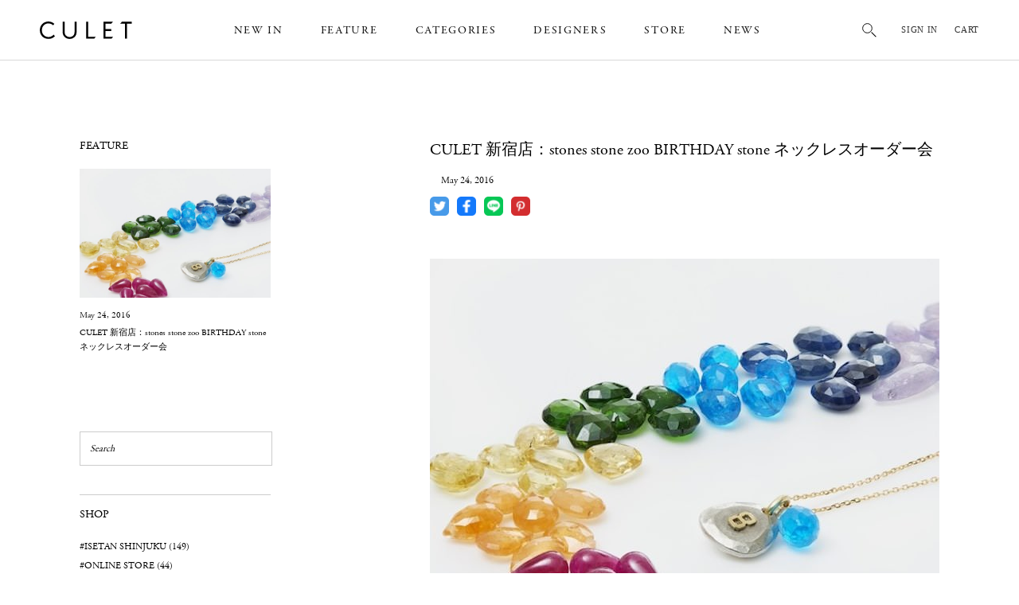

--- FILE ---
content_type: text/html; charset=UTF-8
request_url: https://culet-web.jp/event/129.html
body_size: 30647
content:
<!DOCTYPE HTML PUBLIC "-//W3C//DTD HTML 4.01//EN" "http://www.w3.org/TR/html4/strict.dtd">
<html xmlns="http://www.w3.org/1999/xhtml" lang="ja" xml:lang="ja" dir="ltr" xmlns:og="http://ogp.me/ns#" xmlns:fb="http://www.facebook.com/2008/fbml">
<head>
<meta http-equiv="Content-Type" content="text/html; charset=utf-8" />
<meta http-equiv="Content-Style-Type" content="text/css">
<meta http-equiv="Content-Script-Type" content="text/javascript">
<meta name="viewport" content="width=device-width,user-scalable=no,initial-scale=1">
<title>CULET</title>
<meta name="Description" content="CULET（拠点：東京/名古屋）オフィシャルサイト。ファッションからブライダルまで、デザイナーズジュエリーが集まるセレクトストア。" />
<meta name="Keywords" content="CULET,キューレット,New Jewelry,ニュージュエリー,Jewelry,ジュエリー,ISETAN,伊勢丹,Bridal,ブライダル,マリッジリング,wedding,ウェディング" />
<meta property="og:title" content="CULET" />
<meta property="og:type" content="website" />
<meta property="og:description" content="CULET（拠点：東京/名古屋）オフィシャルサイト。ファッションからブライダルまで、デザイナーズジュエリーが集まるセレクトストア。" />
<meta property="og:url" content="http://culet-web.jp/" />
<!--<meta property="og:image" content="" />-->
<meta property="og:site_name" content="CULET" />
<meta property="og:locale" content="ja" />
<meta name="robots" content="index,follow">
<meta name="author" content="CULET">
<link rel="shortcut icon" href="favicon.ico" type="image/vnd.microsoft.ico"/>
<link rel="stylesheet" href="/common/css/html5-doctor-reset-stylesheet.css" media="all">
<link href="/common/css/base_new.css" rel="stylesheet" type="text/css">
<link rel="stylesheet" href="https://maxcdn.bootstrapcdn.com/font-awesome/4.4.0/css/font-awesome.min.css">
<script language="Javascript" src="/common/js/jquery-1.10.0.min.js"></script>
<script language="Javascript" src="/common/js/jquery.easing.1.3.js"></script>
<script language="Javascript" src="/common/js/script.js"></script>
<script type="text/javascript" src="https://fast.fonts.net/jsapi/67bce924-4c72-4693-950d-a1b77f4514c9.js"></script>
</head>
<body>
<div id="loadCover"></div>


<link rel="stylesheet" href="https://use.typekit.net/ydl6nir.css">
<link rel="preconnect" href="https://fonts.gstatic.com">
<link href="https://fonts.googleapis.com/css2?family=Source+Sans+Pro&display=swap" rel="stylesheet">
<link href="https://culet-web.jp/2018/wp/wp-content/themes/culet-web-ver2.0.0/navigation/css/cwnav.css" rel="stylesheet" type="text/css">
<link href="https://culet-web.jp/2018/wp/wp-content/themes/culet-web-ver2.0.0/add.css?v025" rel="stylesheet" type="text/css">

<div class="cwnav cwnav--header">
  <header class="siteheader">
    <div class="siteheader__inner">
    
      <h1 class="siteheader__logo"><a href="https://culet-web.shop/"><img src="https://culet-web.jp/2018/wp/wp-content/themes/culet-web-ver2.0.0/navigation/img/assets/logo_main.svg" width="116" height="22" alt="CULET"></a></h1>

      <ul class="siteheader__gnav c-gnav f-en-serif">
        <li class="c-gnav__item"><a href="https://culet-web.shop/#newin">NEW IN</a></li>
        <li class="c-gnav__item"><a href="https://culet-web.shop/#feature">FEATURE</a></li>
        <li class="c-gnav__item"><a href="#" class="js-floatnav-toggle">CATEGORIES</a></li>
        <li class="c-gnav__item"><a href="https://culet-web.shop/?mode=f2">DESIGNERS</a></li>
        <li class="c-gnav__item"><a href="https://culet-web.jp/shop">STORE</a></li>
        <li class="c-gnav__item"><a href="https://culet-web.jp/news">NEWS</a></li>
      </ul>

      <div class="siteheader__nav">
        <ul class="l-shopnav">
          <li class="l-shopnav__item l-shopnav__item--search js-search">
            <span class="js-search__icon searchicon"><img src="https://culet-web.jp/2018/wp/wp-content/themes/culet-web-ver2.0.0/navigation/img/assets/icon_search.svg" width="18" height="18" alt="Search"></span>
            <div class="searchform-container js-search__form">
            <form action="https://culet-web.shop/" method="GET" class="c-searchform" accept-charset="EUC-JPs">
                <input type="hidden" name="mode" value="srh" />
                <input type="text" name="keyword" class="c-searchform__input" />
                <input type="submit" value="Search" class="c-searchform__submit f-en-serif" placeholder="Search"/>
              </form>
            </div>
          </li>
          <li class="l-shopnav__item"><a href="https://culet-web.shop/?mode=myaccount&tid=6">SIGN IN</a></li>
          <li class="l-shopnav__item"><a href="https://culet.shop-pro.jp/cart/proxy/basket?shop_id=PA01372068&shop_domain=culet-web.shop">CART</a></li>
        </ul>
      </div>
      <button class="siteheader__menuicon c-menuicon js-menu-icon">
        <div class="c-menuicon__inner">
          <span class="c-menuicon__bar"></span>
          <span class="c-menuicon__bar"></span>
        </div>
      </button>
    </div>

    <div class="siteheader__floatnav l-floatnav js-floatnav">
      <div class="l-floatnav__overlay js-floatnav-overlay"></div>
      <div class="l-floatnav__content js-floatnav-content f-en-serif">
        <a href="#" class="f-sans l-floatnav__close js-floatnav-close">Close</a>
        <div class="l-inner">
          <div class="l-floatnav__container">
            <div class="l-floatnav__wrapper" id="js-pcmenu-container">

              <!-- ヘッダーメニューの編集箇所 ここから -->
              
            </div>

              <ul class="c-iconlist c-iconlist--sns l-floatnav__sns">
                <li class="c-iconlist__item"><a href="https://www.facebook.com/culetjewelry" target="_blank" rel="noopener"><img src="https://culet-web.jp/2018/wp/wp-content/themes/culet-web-ver2.0.0/navigation/img/assets/icon_facebook_grey.svg" width="20" height="20" alt="Facebook"></a></li>
                <li class="c-iconlist__item"><a href="https://www.instagram.com/culet_jewelry/" target="_blank" rel="noopener"><img src="https://culet-web.jp/2018/wp/wp-content/themes/culet-web-ver2.0.0/navigation/img/assets/icon_instagram_grey.svg" width="20" height="20" alt="Instagram"></a></li>
                <li class="c-iconlist__item"><a href="https://twitter.com/CULET_JEWELRY_" target="_blank" rel="noopener"><img src="https://culet-web.jp/2018/wp/wp-content/themes/culet-web-ver2.0.0/navigation/img/assets/icon_twitter_grey.svg" width="20" height="16" alt="Twitter"></a></li>
                <!--
                <li class="c-iconlist__item"><a href="" target="_blank" rel="noopener"><img src="https://culet-web.jp/2018/wp/wp-content/themes/culet-web-ver2.0.0/navigation/img/assets/icon_twitter_grey.svg" width="20" height="16" alt="Twitter"></a></li>
                <li class="c-iconlist__item"><a href="" target="_blank" rel="noopener"><img src="https://culet-web.jp/2018/wp/wp-content/themes/culet-web-ver2.0.0/navigation/img/assets/icon_youtube_grey.svg" width="20" height="14" alt="YouTube"></a></li>
                <li class="c-iconlist__item"><a href="" target="_blank" rel="noopener"><img src="https://culet-web.jp/2018/wp/wp-content/themes/culet-web-ver2.0.0/navigation/img/assets/icon_line_grey.svg" width="20" height="19" alt="LINE"></a></li>
                -->
              </ul>
            </div><!-- l-floatnav__container -->
        </div>
      </div>
    </div>

    <div class="sitemenu js-menu-body f-en-serif">
      <div class="sitemenu__overlay js-menu-overlay"></div>
      <div class="sitemenu__content js-menu-content">
        <a href="#" class="sitemenu__close js-menu-close"></a>
        <ul class="sitemenu__storelink">
          <li class=""><a href="https://culet-web.shop/?mode=myaccount&amp;tid=6">SIGN IN</a></li>
          <li class=""><a href="https://culet.shop-pro.jp/cart/proxy/basket?shop_id=PA01372068&amp;shop_domain=culet-web.shop">CART</a></li>
        </ul>
        <div class="sitemenu__logo">
          <a href="https://culet-web.shop" class=""><img src="https://culet-web.jp/2018/wp/wp-content/themes/culet-web-ver2.0.0/navigation/img/assets/logo_main.svg" width="116" height="22" alt="CULET"></a>
        </div>
        
        
        <div class="sitemenu__inner">
          <ul class="menunav">
            <li class="menunav__item"><a href="https://culet-web.shop/#newin">NEW IN</a></li>
            <li class="menunav__item"><a href="https://culet-web.shop/#feature">FEATURE</a></li>
            <li class="menunav__item menunav__item--has-child menunav__item--toggleroot">
              <a href="#" class="">CATEGORIES</a>
              <ul class="menunav">
                          
              </ul>
            </li>
            <li class="menunav__item"><a href="https://culet-web.shop/?mode=f2">DESIGNERS</a></li>
            <li class="menunav__item"><a href="https://culet-web.jp/news">NEWS</a></li>
            <li class="menunav__item"><a href="https://culet-web.jp/shop">STORE</a></li>
            <li class="menunav__item"><a href="https://culet-web.shop/?mode=f1">SHOPPING GUIDE</a></li>
            <li class="menunav__item"><a href="https://culet-web.jp/international-shipping">INTERNATIONAL SHIPPING</a></li>

          </ul>
        </div>
        <div class="sitemenu__sns">
          <ul class="c-iconlist c-iconlist--sns">
            <li class="c-iconlist__item"><a href="https://www.facebook.com/culetjewelry" target="_blank" rel="noopener"><img src="https://culet-web.jp/2018/wp/wp-content/themes/culet-web-ver2.0.0/navigation/img/assets/icon_facebook_grey.svg" width="20" height="20" alt="Facebook"></a></li>
            <li class="c-iconlist__item"><a href="https://www.instagram.com/culet_jewelry/" target="_blank" rel="noopener"><img src="https://culet-web.jp/2018/wp/wp-content/themes/culet-web-ver2.0.0/navigation/img/assets/icon_instagram_grey.svg" width="20" height="20" alt="Instagram"></a></li>
            <li class="c-iconlist__item"><a href="https://twitter.com/CULET_JEWELRY_" target="_blank" rel="noopener"><img src="https://culet-web.jp/2018/wp/wp-content/themes/culet-web-ver2.0.0/navigation/img/assets/icon_twitter_grey.svg" width="20" height="16" alt="Twitter"></a></li>
            <!--
            <li class="c-iconlist__item"><a href="" target="_blank" rel="noopener"><img src="https://culet-web.jp/2018/wp/wp-content/themes/culet-web-ver2.0.0/navigation/img/assets/icon_twitter_grey.svg" width="20" height="16" alt="Twitter"></a></li>
            <li class="c-iconlist__item"><a href="" target="_blank" rel="noopener"><img src="https://culet-web.jp/2018/wp/wp-content/themes/culet-web-ver2.0.0/navigation/img/assets/icon_youtube_grey.svg" width="20" height="14" alt="YouTube"></a></li>
            <li class="c-iconlist__item"><a href="" target="_blank" rel="noopener"><img src="https://culet-web.jp/2018/wp/wp-content/themes/culet-web-ver2.0.0/navigation/img/assets/icon_line_grey.svg" width="20" height="19" alt="LINE"></a></li>
            -->
          </ul>
        </div>
      </div>
    </div>
  </header>
</div>  
<div id="contents">

<div id="contents-detail">
<h1>News</h1>

<div id="contents-wrap" class="clearfix">
<div id="contents-area">



<div class="news-section">
<h2>CULET 新宿店：stones stone zoo BIRTHDAY stone ネックレスオーダー会</h2>
<ul class="entry-note clearfix">
<li class="entry-author"></li>
<li class="entry-date">May 24, 2016</li>
</ul>
<div class="snsShareArea">
<!-- Twitter -->
<a class="btn--twitter" href="http://twitter.com/share?url=https://culet-web.jp/event/129.html&text=CULET 新宿店：stones stone zoo BIRTHDAY stone ネックレスオーダー会&via=CULET_JEWELRY_&tw_p=tweetbutton&related=CULET_JEWELRY_" target="_blank"><img src="/common/images/btn_share_twitter.png" alt="twitter"></a>
<!-- Facebook -->
<a href="http://www.facebook.com/share.php?u=https://culet-web.jp/event/129.html&t=CULET 新宿店：stones stone zoo BIRTHDAY stone ネックレスオーダー会" target="_blank" class="btn--facebook">
<img src="/common/images/btn_share_facebook.png" alt="facebook"></a>
<!-- Line -->
<a class="btn--line" href="http://line.naver.jp/R/msg/text/?url=https://culet-web.jp/event/129.html" target="_blank">
<img src="/common/images/btn_share_line.png" alt="line"></a>
<!-- Pinterest -->
<a class="btn--pinterest" href="//pinterest.com/pin/create/button/?url=https://culet-web.jp/event/129.html" target="_blank"><img src="/common/images/btn_share_pinterest.png" alt="pinterest"></a>
</div>
<div class="news-image">
<p><img src="https://culet-web.jp/2018/wp/wp-content/uploads/2016/05/ssz_birthdaystone-1.jpg" alt="" /></p>
</div>
<div class="news-body">
<p>5月28日(土)、5月29日(日)の二日間、 CULET by New Jewelry 新宿店にて、stones stone zoo（ストーンズストーンズー）【BIRTHDAY STONE ネックレス オーダー会】を開催いたします。</p>
<p>365日それぞれに与えられたバースデーカラー。</p>
<p>お客様のバースデーカラーの天然石をザイナー・網中章二/松瀬エリと一緒にセレクトし、誕生日の数字のチャームを添えた限定ネックレスに仕上げます。大自然で生まれた厳選された宝石を、新しい感覚でデザインしジュエリーに仕立てるstones stone zooならではの、ここでしか手に入らない限定商品のオーダー会です。</p>
<p>ぜひこの機会に、あなただけのバースデージュエリーをお仕立てください。</p>
<p>■ご予約枠：14:00- / 14:30- / 15:00- / 16:00- / 16:30- / 17:30-<br />
■ご予約方法　※下記までお問い合わせください。<br />
CULET新宿店 e-mail : online@culet-web.shop<br />
CUELT新宿店 tel : 03-6380-6195<br />
※ご予約枠に余裕があれば、当日のご予約・ご来店も承ります。</p>
</div>
<!-- /.news-section -->
</div>




<!-- /#contents-area -->
</div>
<div id="contents-nav">

<h2>FEATURE</h2>
<div id="nav-featue">
	<ul>
			<a href="https://culet-web.jp/event/129.html">
		<dl>
		<dd><img src="https://culet-web.jp/2018/wp/wp-content/uploads/2016/05/ssz_birthdaystone-1.jpg" alt="" /></dd>
		<dt class="clearfix"><p class="date">May 24, 2016</p><p class="title">CULET 新宿店：stones stone zoo BIRTHDAY stone ネックレスオーダー会</p></dt>
		</dl>
		</a>
		</ul>

<!-- /#nav-featue -->
</div>

<form method="get" id="form" action="https://culet-web.jp/">
<input name="s" type="text" class="inputArea" value="Search" />
</form>
<h2>SHOP</h2>
<ul>
<li><a href="https://culet-web.jp/tag/isetan-shinjuku-2">#ISETAN SHINJUKU (149)</a></li><li><a href="https://culet-web.jp/tag/online-store-2">#ONLINE STORE (44)</a></li><li><a href="https://culet-web.jp/tag/bororo">#bororo (9)</a></li><li><a href="https://culet-web.jp/tag/tomoko-furusawa-jewelry">#TOMOKO FURUSAWA JEWELRY (8)</a></li></ul>

<h2>CATEGORY</h2>
<ul>
<li><a href="https://culet-web.jp/./event">EVENT</a></li>
<li><a href="https://culet-web.jp/./info">INFORMATION</a></li>
<li><a href="https://culet-web.jp/./new-in">NEW IN</a></li>
<li><a href="https://culet-web.jp/./online-store">ONLINE STORE</a></li>
<li><a href="https://culet-web.jp/./item">PICK UP</a></li>
</ul>

<h2>ARCHIVES</h2>
<ul>
	<li><a href='https://culet-web.jp/date/2026/01'>2026 January</a></li>
	<li><a href='https://culet-web.jp/date/2025/12'>2025 December</a></li>
	<li><a href='https://culet-web.jp/date/2025/11'>2025 November</a></li>
	<li><a href='https://culet-web.jp/date/2025/10'>2025 October</a></li>
	<li><a href='https://culet-web.jp/date/2025/09'>2025 September</a></li>
	<li><a href='https://culet-web.jp/date/2025/08'>2025 August</a></li>
	<li><a href='https://culet-web.jp/date/2025/07'>2025 July</a></li>
	<li><a href='https://culet-web.jp/date/2025/06'>2025 June</a></li>
	<li><a href='https://culet-web.jp/date/2025/05'>2025 May</a></li>
	<li><a href='https://culet-web.jp/date/2025/04'>2025 April</a></li>
	<li><a href='https://culet-web.jp/date/2025/03'>2025 March</a></li>
	<li><a href='https://culet-web.jp/date/2025/02'>2025 February</a></li>
	<li><a href='https://culet-web.jp/date/2025/01'>2025 January</a></li>
	<li><a href='https://culet-web.jp/date/2024/12'>2024 December</a></li>
	<li><a href='https://culet-web.jp/date/2024/10'>2024 October</a></li>
	<li><a href='https://culet-web.jp/date/2024/09'>2024 September</a></li>
	<li><a href='https://culet-web.jp/date/2024/08'>2024 August</a></li>
	<li><a href='https://culet-web.jp/date/2024/07'>2024 July</a></li>
	<li><a href='https://culet-web.jp/date/2024/06'>2024 June</a></li>
	<li><a href='https://culet-web.jp/date/2024/05'>2024 May</a></li>
	<li><a href='https://culet-web.jp/date/2024/04'>2024 April</a></li>
	<li><a href='https://culet-web.jp/date/2024/03'>2024 March</a></li>
	<li><a href='https://culet-web.jp/date/2024/02'>2024 February</a></li>
	<li><a href='https://culet-web.jp/date/2024/01'>2024 January</a></li>
	<li><a href='https://culet-web.jp/date/2023/12'>2023 December</a></li>
	<li><a href='https://culet-web.jp/date/2023/11'>2023 November</a></li>
	<li><a href='https://culet-web.jp/date/2023/10'>2023 October</a></li>
	<li><a href='https://culet-web.jp/date/2023/09'>2023 September</a></li>
	<li><a href='https://culet-web.jp/date/2023/08'>2023 August</a></li>
	<li><a href='https://culet-web.jp/date/2023/07'>2023 July</a></li>
	<li><a href='https://culet-web.jp/date/2023/06'>2023 June</a></li>
	<li><a href='https://culet-web.jp/date/2023/05'>2023 May</a></li>
	<li><a href='https://culet-web.jp/date/2023/04'>2023 April</a></li>
	<li><a href='https://culet-web.jp/date/2023/03'>2023 March</a></li>
	<li><a href='https://culet-web.jp/date/2023/02'>2023 February</a></li>
	<li><a href='https://culet-web.jp/date/2023/01'>2023 January</a></li>
	<li><a href='https://culet-web.jp/date/2022/12'>2022 December</a></li>
	<li><a href='https://culet-web.jp/date/2022/11'>2022 November</a></li>
	<li><a href='https://culet-web.jp/date/2022/10'>2022 October</a></li>
	<li><a href='https://culet-web.jp/date/2022/09'>2022 September</a></li>
	<li><a href='https://culet-web.jp/date/2022/08'>2022 August</a></li>
	<li><a href='https://culet-web.jp/date/2022/07'>2022 July</a></li>
	<li><a href='https://culet-web.jp/date/2022/06'>2022 June</a></li>
	<li><a href='https://culet-web.jp/date/2022/05'>2022 May</a></li>
	<li><a href='https://culet-web.jp/date/2022/04'>2022 April</a></li>
	<li><a href='https://culet-web.jp/date/2022/03'>2022 March</a></li>
	<li><a href='https://culet-web.jp/date/2022/02'>2022 February</a></li>
	<li><a href='https://culet-web.jp/date/2022/01'>2022 January</a></li>
	<li><a href='https://culet-web.jp/date/2021/12'>2021 December</a></li>
	<li><a href='https://culet-web.jp/date/2021/11'>2021 November</a></li>
	<li><a href='https://culet-web.jp/date/2021/10'>2021 October</a></li>
	<li><a href='https://culet-web.jp/date/2021/09'>2021 September</a></li>
	<li><a href='https://culet-web.jp/date/2021/08'>2021 August</a></li>
	<li><a href='https://culet-web.jp/date/2021/07'>2021 July</a></li>
	<li><a href='https://culet-web.jp/date/2021/06'>2021 June</a></li>
	<li><a href='https://culet-web.jp/date/2021/05'>2021 May</a></li>
	<li><a href='https://culet-web.jp/date/2021/04'>2021 April</a></li>
	<li><a href='https://culet-web.jp/date/2021/03'>2021 March</a></li>
	<li><a href='https://culet-web.jp/date/2021/02'>2021 February</a></li>
	<li><a href='https://culet-web.jp/date/2021/01'>2021 January</a></li>
	<li><a href='https://culet-web.jp/date/2020/12'>2020 December</a></li>
	<li><a href='https://culet-web.jp/date/2020/11'>2020 November</a></li>
	<li><a href='https://culet-web.jp/date/2020/10'>2020 October</a></li>
	<li><a href='https://culet-web.jp/date/2020/09'>2020 September</a></li>
	<li><a href='https://culet-web.jp/date/2020/08'>2020 August</a></li>
	<li><a href='https://culet-web.jp/date/2020/07'>2020 July</a></li>
	<li><a href='https://culet-web.jp/date/2020/06'>2020 June</a></li>
	<li><a href='https://culet-web.jp/date/2020/04'>2020 April</a></li>
	<li><a href='https://culet-web.jp/date/2020/03'>2020 March</a></li>
	<li><a href='https://culet-web.jp/date/2020/02'>2020 February</a></li>
	<li><a href='https://culet-web.jp/date/2019/10'>2019 October</a></li>
	<li><a href='https://culet-web.jp/date/2019/09'>2019 September</a></li>
	<li><a href='https://culet-web.jp/date/2019/07'>2019 July</a></li>
	<li><a href='https://culet-web.jp/date/2019/06'>2019 June</a></li>
	<li><a href='https://culet-web.jp/date/2019/04'>2019 April</a></li>
	<li><a href='https://culet-web.jp/date/2019/03'>2019 March</a></li>
	<li><a href='https://culet-web.jp/date/2019/02'>2019 February</a></li>
	<li><a href='https://culet-web.jp/date/2019/01'>2019 January</a></li>
	<li><a href='https://culet-web.jp/date/2018/12'>2018 December</a></li>
	<li><a href='https://culet-web.jp/date/2018/11'>2018 November</a></li>
	<li><a href='https://culet-web.jp/date/2018/10'>2018 October</a></li>
	<li><a href='https://culet-web.jp/date/2018/09'>2018 September</a></li>
	<li><a href='https://culet-web.jp/date/2018/08'>2018 August</a></li>
	<li><a href='https://culet-web.jp/date/2018/07'>2018 July</a></li>
	<li><a href='https://culet-web.jp/date/2018/06'>2018 June</a></li>
	<li><a href='https://culet-web.jp/date/2018/05'>2018 May</a></li>
	<li><a href='https://culet-web.jp/date/2018/04'>2018 April</a></li>
	<li><a href='https://culet-web.jp/date/2018/03'>2018 March</a></li>
	<li><a href='https://culet-web.jp/date/2018/02'>2018 February</a></li>
	<li><a href='https://culet-web.jp/date/2018/01'>2018 January</a></li>
	<li><a href='https://culet-web.jp/date/2017/12'>2017 December</a></li>
	<li><a href='https://culet-web.jp/date/2017/11'>2017 November</a></li>
	<li><a href='https://culet-web.jp/date/2017/10'>2017 October</a></li>
	<li><a href='https://culet-web.jp/date/2017/09'>2017 September</a></li>
	<li><a href='https://culet-web.jp/date/2017/08'>2017 August</a></li>
	<li><a href='https://culet-web.jp/date/2017/07'>2017 July</a></li>
	<li><a href='https://culet-web.jp/date/2017/06'>2017 June</a></li>
	<li><a href='https://culet-web.jp/date/2017/05'>2017 May</a></li>
	<li><a href='https://culet-web.jp/date/2017/04'>2017 April</a></li>
	<li><a href='https://culet-web.jp/date/2017/03'>2017 March</a></li>
	<li><a href='https://culet-web.jp/date/2017/02'>2017 February</a></li>
	<li><a href='https://culet-web.jp/date/2016/12'>2016 December</a></li>
	<li><a href='https://culet-web.jp/date/2016/11'>2016 November</a></li>
	<li><a href='https://culet-web.jp/date/2016/10'>2016 October</a></li>
	<li><a href='https://culet-web.jp/date/2016/09'>2016 September</a></li>
	<li><a href='https://culet-web.jp/date/2016/08'>2016 August</a></li>
	<li><a href='https://culet-web.jp/date/2016/07'>2016 July</a></li>
	<li><a href='https://culet-web.jp/date/2016/06'>2016 June</a></li>
	<li><a href='https://culet-web.jp/date/2016/05'>2016 May</a></li>
	<li><a href='https://culet-web.jp/date/2016/04'>2016 April</a></li>
	<li><a href='https://culet-web.jp/date/2016/03'>2016 March</a></li>
	<li><a href='https://culet-web.jp/date/2016/02'>2016 February</a></li>
</ul>

<h3><a href="https://culet-web.jp/feed">RSS Feed</a></h3>

<!-- /#contents-nav -->
</div>
<!-- /#contents-wrap -->
</div>

<!-- /#contents-detail -->
</div>

<!-- /#contents -->
</div>



<div class="cwnav">
  <!-- フッターの編集箇所 ここから -->
  <footer class="sitefooter f-ja-sans cwnav">
    <div class="sitefooter__inner l-inner">
      <p class="sitefooter__logo"><a href="https://culet-web.shop"><img src="https://culet-web.jp/2018/wp/wp-content/themes/culet-web-ver2.0.0/navigation/img/assets/logo_main.svg" width="126" height="24" alt="CULET"></a></p>
      <div class="c-bottomnav">
        <div class="c-bottomnav__item c-bottomnav__item--jewelry">
          <h4 class="c-bottomnav__title f-en-serif">Jewelry</h4>
          <div class="c-bottomnav__content">
            <ul>
              <li><a href="https://culet-web.shop/?mode=srh&sort=n">All Items</a></li>
              <li><a href="https://culet-web.shop/?mode=grp&gid=1517018">Necklaces</a></li>
              <li><a href="https://culet-web.shop/?mode=grp&gid=1517019">Earrings</a></li>
              <li><a href="https://culet-web.shop/?mode=grp&gid=2636661">EarCuffs</a></li>
              <li><a href="https://culet-web.shop/?mode=grp&gid=1517020">Rings</a></li>
              <li><a href="https://culet-web.shop/?mode=grp&gid=1517021">Bracelets</a></li>
              <li><a href="https://culet-web.shop/?mode=grp&gid=2891826">Charms</a></li>
              <li><a href="https://culet-web.shop/?mode=grp&gid=1517023">Bridal</a></li>
              <li><a href="https://culet-web.shop/?mode=grp&gid=2968781">Brooch</a></li>
              <li><a href="https://culet-web.shop/?mode=grp&gid=2968779">Hair Accessory</a></li>
              <li><a href="https://culet-web.shop/?mode=grp&gid=2968780">Key Ring</a></li>
            </ul>
          </div>
        </div><!-- c-bottomnav__item -->
        <div class="c-bottomnav__item c-bottomnav__item--shoppingguide c-bottomnav__item--toggle">
          <h4 class="c-bottomnav__title f-en-serif">Shopping Guide</h4>
          <div class="c-bottomnav__content">
            <ul>
							<li><a href="https://culet-web.shop/?mode=f1#shipping">送料について</a></li>
							<li><a href="https://culet-web.shop/?mode=f1#delivery">配送方法</a></li>
							<li><a href="https://culet-web.shop/?mode=f1#payment">お支払い方法</a></li>
							<li><a href="https://culet-web.shop/?mode=f1#giftwrapping">ギフトラッピング</a></li>
              <li><a href="https://culet-web.shop/?mode=f1#ecowrapping">エコラッピング</a></li>
							<li><a href="https://culet-web.shop/?mode=f1#exchanges">返品・交換について</a></li>
							<li><a href="https://culet-web.shop/?mode=f1#repair">修理について</a></li>
              <li><a href="https://culet-web.jp/international-shipping">INTERNATIONAL SHIPPING</a></li>
            </ul>
          </div>
        </div><!-- c-bottomnav__item -->
        <div class="c-bottomnav__item c-bottomnav__item--information c-bottomnav__item--toggle c-bottomnav__item--toggle--last">
          <h4 class="c-bottomnav__title f-en-serif">Information</h4>
          <div class="c-bottomnav__content">
            <ul>
              <li><a href="https://culet-web.shop/?mode=myaccount">会員ログイン</a></li>
              <li><a href="https://culet-web.jp/shop">店舗について</a></li>
              <li><a href="https://culet.shop-pro.jp/cart/proxy/basket?shop_id=PA01372068&amp;shop_domain=culet-web.shop">カートを見る</a></li>
              <li><a href="https://culet-web.shop/?mode=sk">特定商取引法に基づく表記</a></li>
              <li><a href="https://culet-web.shop/?mode=privacy">プライバシーポリシー</a></li>
            </ul>
          </div>
        </div><!-- c-bottomnav__item -->
        <!--　ニュースレターの要素ここから -->
        <div class="c-bottomnav__item c-bottomnav__item--newsletter">
          <h4 class="c-bottomnav__title f-en-serif">News Letter</h4>
          <div class="c-bottomnav__content">
          <p class="newslettertext">New Jewelry LLC.より最新のニュースをお知らせします。</p>
            <div class="c-newsletter">
                <!--JB Tracker--> <script type="text/javascript"> var _paq = _paq || []; (function(){ if(window.apScriptInserted) return; _paq.push(['clientToken', 'P%2bsIjEMd6oQ%3d']); var d=document, g=d.createElement('script'), s=d.getElementsByTagName('script')[0]; g.type='text/javascript'; g.async=true; g.defer=true; g.src='https://prod.benchmarkemail.com/tracker.bundle.js'; s.parentNode.insertBefore(g,s); window.apScriptInserted=true;})(); </script> <!--/JB Tracker--> <!-- BEGIN: Benchmark Email Signup Form Code -->
                <script type="text/javascript" id="lbscript1567362" src="https://lb.benchmarkemail.com//jp/code/lbformnew.js?mFcQnoBFKMTfeaiR%252Fc6OeMxpSu0%252BSv5KJ7rfLvMEI0iKFht8SFyj2Q%253D%253D"></script><noscript>Please enable JavaScript <br /><div align="center" style="padding-top:5px;font-family:Arial,Helvetica,sans-serif;font-size:10px;color:#999999;"><a href="//www.benchmarkemail.com/jp" target="_new" style="text-decoration:none;font-family:Arial,Helvetica,sans-serif;font-size:10px;color:#999999;">&#12513;&#12540;&#12523;&#37197;&#20449;&#12469;&#12540;&#12499;&#12473;</a> by Benchmark</div></noscript>
                <!-- END: Benchmark Email Signup Form Code -->
            </div>
          </div>
        </div><!-- c-bottomnav__item -->
        <!--　ニュースレターの要素ここまで -->
      </div>
      <ul class="sitefooter__social c-iconlist">
        <li class="c-iconlist__item"><a href="https://twitter.com/CULET_JEWELRY_" target="_blank" rel="noopener"><img src="https://culet-web.jp/2018/wp/wp-content/themes/culet-web-ver2.0.0/navigation/img/assets/icon_twitter_230525.svg" width="20" height="20" alt="twitter"></a></li>
        <li class="c-iconlist__item"><a href="https://www.facebook.com/culetjewelry" target="_blank" rel="noopener"><img src="https://culet-web.jp/2018/wp/wp-content/themes/culet-web-ver2.0.0/navigation/img/assets/icon_facebook.svg" width="20" height="20" alt="Facebook"></a></li>
        <li class="c-iconlist__item"><a href="https://www.instagram.com/culet_jewelry/" target="_blank" rel="noopener"><img src="https://culet-web.jp/2018/wp/wp-content/themes/culet-web-ver2.0.0/navigation/img/assets/icon_instagram.svg" width="20" height="20" alt="Instagram"></a></li>
      </ul>

      <div class="sitefooter__copyright">
        <div class="align-l">CULET伊勢丹新宿店<br>東京都新宿区新宿3-14-1 伊勢丹新宿店本館1F＝アクセサリー TEL. 03-6380-6195</div>
        <div class="align-r">© CULET , All Rights Reserved.</div>
      </div>

    </div>
  </footer>
  <!-- フッターの編集箇所 ここまで -->
  </div>
    <script language="Javascript" src="https://culet-web.jp/2018/wp/wp-content/themes/culet-web-ver2.0.0/navigation/js/libs/velocity.min.js"></script>  
  <script language="Javascript" src="https://culet-web.jp/2018/wp/wp-content/themes/culet-web-ver2.0.0/navigation/js/bundle.js"></script>  
  <script language="Javascript" src="https://culet-web.jp/2018/wp/wp-content/themes/culet-web-ver2.0.0/navigation/js/navigation-web.js"></script>  
  <script>
    window.CULET_TEMPLATE_PATH = "https://culet-web.jp/2018/wp/wp-content/themes/culet-web-ver2.0.0";
  </script>
</body>
</html>

--- FILE ---
content_type: text/css
request_url: https://culet-web.jp/common/css/base_new.css
body_size: 28117
content:
@charset "utf-8";
@import "html5-doctor-reset-stylesheet.css";
article, header, nav, footer {
  display: block;
}
h1, h2, h3, h4, h5, h6 {
  font-size: 100%;
  margin: 0;
  padding: 0;
  font-weight: normal;
}
html {
/*overflow: hidden;
height: 100%;*/
}
body {
  margin: 0px;
  padding: 0;
  background: #fff;
  font-family: 'AdobeGaramondW01-Regula', "serif", "ヒラギノ明朝 ProN W3", "HiraMinProN-W3", "HGP明朝B", "ＭＳ Ｐ明朝", "MS PMincho", "MS 明朝";
  color: #000;
  font-size: 100%;
  height: 100%;
  -webkit-text-size-adjust: 100%;
  -webkit-font-smoothing: antialiased;
  /*overflow:hidden;*/
  line-height: 2.0;
}
a {
  color: #000;
  text-decoration: none;
}
a:hover {
  color: #000;
  text-decoration: none;
}
a:focus {
  color: #000;
  text-decoration: none;
}
a:visited {
  color: #000;
  text-decoration: none;
}
li {
  text-decoration: none;
  list-style: none;
}
img{
  max-width: 100%;
  height: auto;
}
/*.flex-caption { 
	clear:both;
	position: fixed;
	left:25px!important; 
	top: 25px!important; 
	height:20px!important; 
	width:200px!important; 
	color: #fff; 
	font-size: 10px; 
	line-height: 20px; 	
	z-index:9999;
	margin: 0;
	padding:0;	
    float: left;
    margin: 0px;
}

.logo {
	position: absolute;
	top: 0;
	left: 0;
	right: 0;
	bottom: 0;
	margin: auto;
	padding-bottom:50px;
	width:550px;
	height:550px;
	z-index: 1000;
	
}

.shoplist {
	position: absolute;
	top: 0;
	left: 0;
	right: 0;
	bottom: 0;
	margin: auto;
	padding-top:420px;
	width:100px;
	height:27px;
	z-index: 1000;
	
}

.lazy {
    display: none;
    margin: 0 auto;
}

.footer {
	font-family:'HelveticaNeueW01-55Roma';
	font-size:9px;
	line-height:20px;
	color:#FFF;
	z-index: 1000;
	position: absolute;
	padding-left: 50px;
	padding-bottom: 30px;
	left:0px;
	bottom:0px;
	width:420px;
}

.footer a {
        color: #FFFFFF;
        text-decoration: none;
}
.footer a:link{
        color: #FFFFFF;
        text-decoration: none;
}
.footer a:visited {
        color: #FFFFFF;
        text-decoration: none;
}
.footer a:hover {
        color: #FFFFFF;
        text-decoration: underline;
        }*/


/************************************************************************************
PC
*************************************************************************************/

#loadCover {
  background: #fff;
  /*	filter:alpha(opacity=50);
    -moz-opacity: 0.5;
    opacity: 0.5;*/
height: 100%;
width: 100%;
position: fixed;
z-index: 100000;
top: 0;
left: 0;
}
#headerWrap {
  width: 100%;
  position: fixed;
  top: 0;
  /*height: 182px;*/
  background: #fff;
  z-index: 10000;
  border-bottom: 1px solid #CCC;
}
#headerWrap.top {
  border-bottom: none;
}
#header {
  width: 1140px;
  max-width: 100%;
  position: relative;
  margin: 0 auto;
}
#headerWrap #header {
  height: 131px;
}
#header #logo {
  width: 100%;
  text-align: center;
  padding-top: 25px;
}
#header #logo img {
  width: 90px;
  max-width: 100%;  
  height: auto;
}
#headerWrap #header ul {
  top: 27px;
  position: absolute;
}
#header ul li span {
  display: block;
  position: absolute;
  left: 0;
  top: 0;
  width: 100%;
  text-align: center;
}
#header ul#gNav-1 {
  width: 390px;
  left: 0px;
  padding-left: 20px;
}
#header ul#gNav-1 li {
  height: 35px;
  padding: 0;
  float: left;
  display: block;
  font-size: 15px;
  letter-spacing: 0.03em;
  position: relative;
}
#header ul#gNav-1 li#gNav-1-01 {
  width: 60px;
}
#header ul#gNav-1 li#gNav-1-02 {
  width: 65px;
}
#header ul#gNav-1 li#gNav-1-03 {
  width: 65px;
}
#header ul#gNav-1 li#gNav-1-02under {
  width: 65px;
  color: #CCC;
}
#header ul#gNav-1 li#gNav-1-03under {
  width: 65px;
  color: #CCC;
}
#header ul#gNav-1 li#gNav-1-04 {
  width: 70px;
}
#header ul#gNav-1 li#gNav-1-05 {
  width: 80px;
}
.gNavR {
  width: 250px;
  height: 35px;
  right: 0px;
  padding-right: 30px;
  text-align: right;
}
.btnSns {
  line-height: 24px;
  padding: 0;
  float: right;
  display: block;
  font-size: 24px;
  height: 24px;
  margin-left: 6px;
}
.btnStore {
  background: #000;
  border-radius: 5px;
  line-height: 24px;
  font-size: 13px;
  height: 21px;
  padding: 0 1em;
  margin-top: 2px;
  display: block;
  text-align: center;
  float: right;
  font-family: "ヒラギノ角ゴ Pro W3", "Hiragino Kaku Gothic Pro", "メイリオ", Meiryo, Osaka, "ＭＳ Ｐゴシック", "MS PGothic", "sans-serif";
  font-weight: 700;
}
a.btnStore:link, a.btnStore:visited {
  color: #fff;
}
.btnStore:hover, .btnSns a:hover {
  opacity: .4;
}
.fa-instagram {
  font-size: 24px!important;
}
/*#header, #header #logo, #header #logo img {
  transition: all 0.3s ease;
  -webkit-transition: all 0.3s ease;
  -moz-transition: all 0.3s ease;
  -o-transition: all 0.3s ease;
}*/
#headerWrap.headerShort #header {
  height: 80px;
}
#headerWrap.headerShort #header #logo {
  padding-top: 27px;
}
#headerWrap.headerShort #header #logo img {
  width: 90px;
  height: auto;
}
#contents {
  width: 100%;
  /*min-width: 1140px;*/
}
#contents #visual-01,
#contents #visual-02 {
  width: 100%;
  line-height: 0;
}
#contents #visual-01 img,
#contents #visual-02 img {
  width: 100%;
  height: auto;
}
#contents #contents-detail {
}
#contents #contents-detail h1 {
  text-align: left;
  padding: 25px 0 87px 0;
  font-size: 25px;
  letter-spacing: 0.03em;
  margin: 0 auto;
  width: 1080px;
  max-width: 100%;
}
#contents #contents-wrap {
  margin: 0 auto;
  width: 1140px;
  max-width: 100%;
}
#contents #contents-wrap.brand {
  margin: 0 auto;
  width: 100%;
}
#contents #contents-wrap .brand-box-wrap {
  margin: 0 auto;
  width: 1080px;
  max-width: 100%;
  border-top: 0px solid #CCC;
  padding-top: 33px;
}
#contents #contents-wrap.brand .shopname {
  font-size: 22px;
  width: 1080px;
  max-width: 100%;
  text-align: left;
  margin: 0 auto;
}
#contents #contents-wrap.brand .shopname span {
  font-size: 12px;
  margin-left: 20px;
  border-left: 1px solid #CCC;
  padding: 4px 0 2px 20px;
}
#contents #contents-wrap .brand-box {
  margin: 0 auto 100px auto;
  width: 1080px;
  max-width: 100%;
}

/*css追記201803*/
/*top*/
#contents #visual-01 div,
#contents #visual-02 div{
  height: 100vh;
  width: 100%;
  padding-top: 80px;
  background-size: cover;
  background-clip: content-box;
  background-position: center center;
  box-sizing: border-box;
}
.bx-wrapper:nth-of-type(1){
  display: block;
}
  .bx-wrapper:nth-of-type(2){
  display: none;
}

#contents #contents-wrap .brand-box .brand-box-child {
  width: 530px;
  max-width: 100%;
  border-bottom: 1px solid #CCC;
  padding-top: 15px;
}
#contents #contents-wrap .brand-box .brand-box-child:nth-of-type(2n+1){
  float: left;
}
#contents #contents-wrap .brand-box .brand-box-child:nth-of-type(2n){
  float: right;
}
#contents #contents-wrap .brand-box .brand-box-child:nth-of-type(1),
#contents #contents-wrap .brand-box .brand-box-child:nth-of-type(2){
  border-top: 1px solid #CCC;
}
#contents #contents-wrap .brand-box .brand-box-child .image {
  padding-bottom: 5px;
  float: left;
  width: 265px;
  max-width: 100%;
}
#contents #contents-wrap .brand-box .brand-box-child .image img{
  max-width: 100%;
  height: auto;
}
#contents #contents-wrap .brand-box .brand-box-child .brandname {
  font-size: 16px;
  padding-top: 63px;
  float: left;
  width: 265px;
  max-width: 100%;
  text-align: center;
  margin: 0 auto;
}
#contents #contents-wrap .brand-box .brand-box-4 .image img,
#contents #contents-wrap .brand-box .brand-box-4 .image2 img{
  max-width: 100%;
  height: auto;
}

#header .burgermenu,
#header .burgermenu span {
  display: inline-block;
  transition: all .4s;
  box-sizing: border-box;
}
#header .burgermenu {
  position: fixed;
  left: 20px;
  width: 25px;
  height: 26px;
  margin-top: 25px;
  display: none;
}
#header .burgermenu span {
  position: absolute;
  left: 0;
  width: 100%;
  height: 2px;
  background-color: #000;
}
#header .burgermenu span:nth-of-type(1) {
  top: 3px;
}
#header .burgermenu span:nth-of-type(2) {
  top: 12px;
}
#header .burgermenu span:nth-of-type(3) {
  bottom: 3px;
}
#header .burgermenu.active span:nth-of-type(1) {
  -webkit-transform: translateY(9px) rotate(-45deg);
  transform: translateY(9px) rotate(-45deg);
}
#header .burgermenu.active span:nth-of-type(2) {
  opacity: 0;
}
#header .burgermenu.active span:nth-of-type(3) {
  -webkit-transform: translateY(-9px) rotate(45deg);
  transform: translateY(-9px) rotate(45deg);
}

/*ここまで*/

#contents #contents-wrap .brand-box .brand-box-1 {
  float: left;
  width: 530px;
  max-width: 100%;
  border-top: 1px solid #CCC;
  padding-top: 15px;
}
#contents #contents-wrap .brand-box .brand-box-1 .image {
  padding-bottom: 5px;
  float: left;
  width: 265px;
  max-width: 100%;
}
#contents #contents-wrap .brand-box .brand-box-1 .brandname {
  font-size: 16px;
  padding-top: 63px;
  float: left;
  width: 265px;
  max-width: 100%;
  text-align: center;
  margin: 0 auto;
}
#contents #contents-wrap .brand-box .brand-box-2 {
  float: right;
  width: 530px;
  max-width: 100%;
  border-top: 1px solid #CCC;
  padding-top: 15px;
}
#contents #contents-wrap .brand-box .brand-box-2 .image {
  padding-bottom: 5px;
  float: left;
  width: 265px;
  max-width: 100%;
}
#contents #contents-wrap .brand-box .brand-box-2 .brandname {
  font-size: 16px;
  padding-top: 63px;
  float: left;
  width: 265px;
  max-width: 100%;
  text-align: center;
  margin: 0 auto;
}
#contents #contents-wrap .brand-box .brand-box-1_bottom {
  float: left;
  width: 530px;
  max-width: 100%;
  border-top: 1px solid #CCC;
  border-bottom: 1px solid #CCC;
  padding-top: 15px;
}
#contents #contents-wrap .brand-box .brand-box-1_bottom .image {
  padding-bottom: 5px;
  float: left;
  width: 265px;
  max-width: 100%;
}
#contents #contents-wrap .brand-box .brand-box-1_bottom .brandname {
  font-size: 16px;
  padding-top: 63px;
  float: left;
  width: 265px;
  max-width: 100%;
  text-align: center;
  margin: 0 auto;
}
#contents #contents-wrap .brand-box .brand-box-2_bottom {
  float: right;
  width: 530px;
  max-width: 100%;
  border-top: 1px solid #CCC;
  border-bottom: 1px solid #CCC;
  padding-top: 15px;
}
#contents #contents-wrap .brand-box .brand-box-2_bottom .image {
  padding-bottom: 5px;
  float: left;
  width: 265px;
  max-width: 100%;
}
#contents #contents-wrap .brand-box .brand-box-2_bottom .brandname {
  font-size: 16px;
  padding-top: 63px;
  float: left;
  width: 265px;
  max-width: 100%;
  text-align: center;
  margin: 0 auto;
}
#contents #contents-wrap .brand-box .brand-box-1 .brandname a {
  color: #000;
  text-decoration: none;
}
#contents #contents-wrap .brand-box .brand-box-1 .brandname a:hover {
  color: #4F86B0;
  text-decoration: none;
}
#contents #contents-wrap .brand-box .brand-box-1 .brandname a:focus {
  color: #4F86B0;
  text-decoration: none;
}
#contents #contents-wrap .brand-box .brand-box-1 .brandname a:visited {
  color: #000;
  text-decoration: none;
}
#contents #contents-wrap .brand-box .brand-box-2 .brandname a {
  color: #000;
  text-decoration: none;
}
#contents #contents-wrap .brand-box .brand-box-2 .brandname a:hover {
  color: #4F86B0;
  text-decoration: none;
}
#contents #contents-wrap .brand-box .brand-box-2 .brandname a:focus {
  color: #4F86B0;
  text-decoration: none;
}
#contents #contents-wrap .brand-box .brand-box-2 .brandname a:visited {
  color: #000;
  text-decoration: none;
}
#contents #contents-wrap .brand-box .brand-box-1_bottom .brandname a {
  color: #000;
  text-decoration: none;
}
#contents #contents-wrap .brand-box .brand-box-1_bottom .brandname a:hover {
  color: #4F86B0;
  text-decoration: none;
}
#contents #contents-wrap .brand-box .brand-box-1_bottom .brandname a:focus {
  color: #4F86B0;
  text-decoration: none;
}
#contents #contents-wrap .brand-box .brand-box-1_bottom .brandname a:visited {
  color: #000;
  text-decoration: none;
}
#contents #contents-wrap .brand-box .brand-box-2_bottom .brandname a {
  color: #000;
  text-decoration: none;
}
#contents #contents-wrap .brand-box .brand-box-2_bottom .brandname a:hover {
  color: #4F86B0;
  text-decoration: none;
}
#contents #contents-wrap .brand-box .brand-box-2_bottom .brandname a:focus {
  color: #4F86B0;
  text-decoration: none;
}
#contents #contents-wrap .brand-box .brand-box-2_bottom .brandname a:visited {
  color: #000;
  text-decoration: none;
}
#contents #contents-wrap .brand-box .brand-box-3 {
  float: left;
  width: 265px;
  max-width: 100%;
  border-top: 1px solid #CCC;
  padding-top: 15px;
}
#contents #contents-wrap .brand-box .brand-box-3 H2 {
  font-size: 17px;
  line-height: 28px;
  padding-bottom: 30px;
  width: 265px;
  max-width: 100%;
}
#contents #contents-wrap .brand-box .brand-box-3 ul.brandlist {
  font-size: 14px;
  line-height: 28px;
  padding-bottom: 10px;
  width: 265px;
  max-width: 100%;
}
#contents #contents-wrap .brand-box .brand-box-3 ul.brandlist li.this {
  color: #4F86B0;
  text-decoration: none;
}
#contents #contents-wrap .brand-box .brand-box-3 ul.brandlist li.this a {
  color: #4F86B0;
  text-decoration: none;
}
#contents #contents-wrap .brand-box .brand-box-3 ul.brandlist li.back {
  font-size: 12px;
  padding-top: 50px;
}
#contents #contents-wrap .brand-box .brand-box-4 {
  float: right;
  width: 640px;
  max-width: 100%;
  border-top: 1px solid #CCC;
  padding-top: 15px;
}
#contents #contents-wrap .brand-box .brand-box-4 .image {
  padding-bottom: 5px;
  width: 640px;
  max-width: 100%;
}
#contents #contents-wrap .brand-box .brand-box-4 .image2 {
  padding-top: 20px;
  padding-bottom: 5px;
  width: 640px;
  max-width: 100%;
}
#contents #contents-wrap .brand-box .brand-box-4 .brandtext {
  text-align: left;
  width: 580px;
  max-width: 100%;
  padding-bottom: 30px;
}
#contents #contents-wrap .brand-box .brand-box-4 .brandname {
  font-size: 22px;
  line-height: 28px;
  padding-bottom: 30px;
  float: left;
}
#contents #contents-wrap .brand-box .brand-box-4 .brandname_ja {
  font-size: 11px;
  padding: 5px 0 20px 20px;
  float: left;
  clear: none;
}
#contents #contents-wrap .brand-box .brand-box-4 .brandshop {
  font-size: 12px;
  padding-bottom: 20px;
}
#contents #contents-wrap .brand-box .brand-box-4 .brandabout {
  font-size: 13px;
  padding-bottom: 15px;
  clear: both;
}
#contents #contents-wrap .brand-box .brand-box-4 .brandurl {
  font-size: 13px;
  padding-bottom: 20px;
}
#contents #contents-wrap .brand-box .brand-box-4 .back {
  font-size: 12px;
  line-height: 28px;
  padding-top: 20px;
  text-align: right;
}
#contents #contents-wrap .brand-box .brand-box-4 .itemname {
  font-size: 16px;
  line-height: 20px;
  padding-top: 10px;
}
#contents #contents-wrap .brand-box .brand-box-4 .itemname span {
  font-size: 11px;
}
#contents #contents-wrap .brand-box .brand-box-4 .specbox {
  width: 580px;
  max-width: 100%;
  clear: both;
  overflow: hidden;
  margin-bottom: 30px;
}
#contents #contents-wrap .brand-box .brand-box-4 .specleft {
  width: 290px;
  max-width: 100%;
  float: left;
}
#contents #contents-wrap .brand-box .brand-box-4 .specright {
  width: 290px;
  max-width: 100%;
  float: right;
}
#contents #contents-wrap .brand-box .brand-box-4 .itemspec1 {
  font-size: 12px;
  line-height: 20px;
  padding-top: 10px;
  width: 580px;
  max-width: 100%;
}
#contents #contents-wrap .brand-box .brand-box-4 .itemspec2 {
  font-size: 12px;
  line-height: 20px;
  padding-top: 5px;
  padding-bottom: 15px;
  width: 580px;
  max-width: 100%;
}
#contents #contents-wrap .brand-box .brand-box-4 .itemspec1 span {
  font-size: 11px;
}
#contents #contents-wrap .brand-box .brand-box-4 .itemspec2 span {
  font-size: 11px;
}
#contents #contents-wrap .bridal {
  margin: 0 auto;
  width: 100%;
  max-width: 100%;
}
#contents #contents-wrap .bridal-box-wrap {
  margin: 0 auto;
  width: 1080px;
  max-width: 100%;
  border-top: 0px solid #CCC;
  padding-top: 33px;
}
#contents #contents-wrap.bridal .shopname {
  font-size: 22px;
  width: 1080px;
  max-width: 100%;
  text-align: left;
  margin: 0 auto;
}
#contents #contents-wrap.bridal .shopname span {
  font-size: 12px;
  margin-left: 20px;
  border-left: 1px solid #CCC;
  padding: 4px 0 2px 20px;
}
#contents #contents-wrap .bridal-box {
  margin: 0 auto 100px auto;
  width: 1080px;
  max-width: 100%;
}
#contents #contents-wrap .bridal-box .bridal-box-1 {
  float: right;
  width: 530px;
  max-width: 100%;
  border-top: 1px solid #CCC;
  padding-top: 15px;
}
#contents #contents-wrap .bridal-box .bridal-box-1 .image {
  padding-bottom: 0px;
  margin-bottom: 0px;
  float: left;
  width: 530px;
  max-width: 100%;
}
#contents #contents-wrap .bridal-box .bridal-box-1 .brandname {
  font-size: 16px;
  padding-top: 0px;
  padding-bottom: 15px;
  width: 530px;
  max-width: 100%;
  text-align: left;
  margin: 0 auto;
}
#contents #contents-wrap .bridal-box .bridal-box-2 {
  float: right;
  width: 530px;
  max-width: 100%;
  border-top: 1px solid #CCC;
  padding-top: 15px;
}
#contents #contents-wrap .bridal-box .bridal-box-2 .image {
  padding-bottom: 0px;
  margin-bottom: 0px;
  float: left;
  width: 530px;
  max-width: 100%;
}
#contents #contents-wrap .bridal-box .bridal-box-2 .brandname {
  font-size: 16px;
  padding-top: 0px;
  padding-bottom: 15px;
  width: 530px;
  max-width: 100%;
  text-align: left;
  margin: 0 auto;
}
#contents #contents-wrap.shop {
  margin: 0 auto;
  width: 100%;
}
#contents #contents-wrap .shop-box-wrap {
  margin: 0 auto;
  width: 1080px;
  max-width: 100%;
  border-top: 1px solid #CCC;
  padding-top: 43px;
}
#contents #contents-wrap .shop-box {
  margin: 0 auto 100px auto;
  width: 1080px;
  max-width: 100%;
}
#contents #contents-wrap .shop-box .shop-box-1 {
  float: left;
  width: 240px;
  max-width: 100%;
}
#contents #contents-wrap .shop-box h2 {
  font-size: 22px;
  padding-bottom: 20px;
  letter-spacing: 0.03em;
}
#contents #contents-wrap .shop-box h2 span {
  font-size: 15px;
  display: block;
  padding-top: 0px;
}
#contents #contents-wrap .shop-box .openning {
  font-size: 16px;
  padding-bottom: 30px;
  border-bottom: 1px solid #CCC;
  color: #4F86B0;
}
#contents #contents-wrap .shop-box .address {
  font-size: 13px;
  padding-top: 17px;
}
#contents #contents-wrap .shop-box .open {
  font-size: 13px;
  padding-top: 17px;
}
#contents #contents-wrap .shop-box .contact {
  font-size: 13px;
  padding-top: 17px;
}
#contents #contents-wrap .shop-box .btn-01 a {
  font-size: 12px;
  margin-top: 25px;
  width: 170px;
  max-width: 100%;
  display: block;
  padding: 7px 10px;
  border: 1px solid #999;
  text-align: center;
  background: url(../images/ico-01.png) no-repeat 13px 17px;
}
#contents #contents-wrap .shop-box .shop-box-2 {
  float: right;
  width: 675px;
  max-width: 100%;
  font-size: 13px;
}
#contents #contents-wrap .shop-box .shop-box-2 .image {
  padding-bottom: 32px;
}
#contents #contents-wrap .shop-box .shop-box-2 .shop_ex {
  font-size: 13px;
  padding-top: 17px;
}
#contents #contents-wrap .shop-box .shop-box-2 .shop_ex_brand {
  font-size: 12px;
  padding-top: 17px;
}
#contents #contents-wrap .shop-box .shop-box-2 .shop_ex_brand dl {
  width: 675px;
  max-width: 100%;
}
#contents #contents-wrap .shop-box .shop-box-2 .shop_ex_brand dt {
  float: left;
  width: 120px;
  max-width: 100%;
}
#contents #contents-wrap .shop-box .shop-box-2 .shop_ex_brand dd {
  margin-left: 120px;
  max-width: 100%;
}
#contents #contents-wrap #contents-area {
  width: 640px;
  max-width: 100%;
  float: right;
  padding-right: 30px;
}
#contents #contents-wrap #contents-area .news-section {
  border-top: 1px solid #CCC;
  padding: 10px 0 15px 0;
}
#contents #contents-wrap #contents-area .news-section h2 {
  font-size: 20px;
  padding: 0px 0 10px 0;
}
#contents #contents-wrap #contents-area .news-section .entry-note {
  font-size: 12px;
  line-height: 1.4;
  padding-bottom: 42px;
}
#contents #contents-wrap #contents-area .news-section .entry-note .entry-date {
  padding-left: 14px;
  float: left;
}
#contents #contents-wrap #contents-area .news-section .entry-note .entry-author {
  padding-right: 14px;
  border-right: 1px solid #CCC;
  float: left;
  color: #4F86B0;
}
#contents #contents-wrap #contents-area .news-section .entry-note .entry-author a {
  color: #4F86B0;
}
#contents #contents-wrap #contents-area .news-section .entry-note .entry-author a:hover {
  color: #4F86B0;
  text-decoration: none;
}
#contents #contents-wrap #contents-area .news-section .entry-note .entry-author a:focus {
  color: #4F86B0;
  text-decoration: none;
}
#contents #contents-wrap #contents-area .news-section .entry-note .entry-author a:visited {
  color: #4F86B0;
  text-decoration: none;
}
#contents #contents-wrap #contents-area .news-section .news-image {
  padding-bottom: 40px;
}
#contents #contents-wrap #contents-area .news-section .news-body {
  font-size: 13px;
}
#contents #contents-wrap #contents-area .news-section .news-body p {
  padding-bottom: 20px;
}
#contents #contents-wrap #contents-area .shop-box-wrap {
  border-top: 1px solid #CCC;
  padding: 45px 0 115px 0;
}
#contents #contents-wrap #contents-nav {
  width: 240px;
  max-width: 100%;
  float: left;
  padding-left: 30px;
}
#contents #contents-wrap #contents-nav h2 {
  font-size: 14px;
  border-top: 1px solid #CCC;
  padding: 10px 0 15px 0;
  font-family: 'AdobeGaramondW01-Regula';
}
#contents #contents-wrap #contents-nav h3 {
  font-size: 12px;
  border-top: 1px solid #CCC;
  padding: 10px 0 15px 0;
  font-family: 'AdobeGaramondW01-Regula';
  font-style: italic;
}
#contents #contents-wrap #contents-nav #nav-featue img {
  width: 100%;
  height: auto;
}
#contents #contents-wrap #contents-nav #nav-featue dl {
  padding-bottom: 37px;
}
#contents #contents-wrap #contents-nav #nav-featue dd {
  line-height: 0;
  padding-bottom: 13px;
}
#contents #contents-wrap #contents-nav #nav-featue dt {
  font-size: 11px;
  line-height: 18px;
}
#contents #contents-wrap #contents-nav #nav-featue dt .date {
  width: 240px;
  max-width: 100%;
  padding-bottom: 4px;
}
#contents #contents-wrap #contents-nav #nav-featue dt .title {
  width: 240px;
  max-width: 100%;
  padding-bottom: 20px;
}
#contents #contents-wrap #contents-nav input {
  border: 1px solid #ccc;
  font-family: "AdobeGaramondW01-Regula", "ヒラギノ明朝 ProN W3", "HiraMinProN-W3", "HGP明朝B", "ＭＳ Ｐ明朝", "MS PMincho", "MS 明朝";
  font-size: 12px;
  font-style: italic;
  margin-bottom: 36px;
  padding: 12px;
  width: 216px;
  max-width: 100%;
}
#contents #contents-wrap #contents-nav ul {
  padding-bottom: 40px;
}
#contents #contents-wrap #contents-nav ul li {
  font-size: 12px;
}
#contents #contents-wrap.error {
  margin: 0 auto;
  width: 100%;
}
#contents #contents-wrap .error-box-wrap {
  margin: 0 auto;
  width: 1080px;
  max-width: 100%;
  min-height: 500px;
  padding-top: 43px;
}
#contents #contents-wrap .error-box .error_title {
  font-size: 20px;
  line-height: 30px;
  text-align: center;
  padding: 100px 0 20px 0;
}
#contents #contents-wrap .error-box .error_text {
  font-size: 13px;
  line-height: 25px;
  text-align: center;
}
#pagetop {
  display: block;
  position: fixed;
  right: 90px;
  bottom: 60px;
  filter: alpha(opacity=80);
  -moz-opacity: 0.8;
  opacity: 0.8;
}
/**************
FOOTER
***************/
#footerwrap {
  padding: 0;
  width: 100%;
  margin-right: auto;
  margin-bottom: 35px;
  margin-top: 100px;
  margin-left: auto;
  position: relative;/*padding:0 25px 0 25px;*/
}
#footerwrap.top {
  margin-top: -85px;
  z-index: 10000;
}
#footerwrap.shop {
  border-top: 1px solid #CCC;
}
#footer {
  padding: 25px 0 0 0;
  /*padding-bottom:15px;*/
  height: 20px;
  width: 1140px;
  max-width: 100%;
  font-size: 13px;
  margin: 0 auto;
  /*position:absolute;
	z-index:9999;
	bottom:0;*/
  letter-spacing: 0.03em;
}
#footerwrap #footer-1 {
  float: left;
  width: 240px;/*padding-left: 55px;*/
}
#footerwrap #footer-1 ul #footer-1-01 {
  float: left;
  padding-top: 5px;
  padding-left: 25px;
  padding-right: 25px;
}
#footerwrap #footer-1 ul #footer-1-02 {
  float: right;
}
#footerwrap #footer-2 {
  float: right;
  width: 360px;
  max-width: 100%;
  text-align: right;
  /*padding-right:55px;*/
  font-size: 12px;
  margin-right: 25px;
}
#footerwrap #footer-2 ul #footer-2-01 {
  float: left;
  width: 84px;
  max-width: 100%;
}
#footerwrap #footer-2 ul #footer-2-02 {
  float: right;
}
#footerwrap #footer-2top {
  float: right;
  width: 360px;
  max-width: 100%;
  text-align: right;
  font-size: 12px;
  color: #FFF;
  margin-right: 25px;
}
#footerwrap #footer-2top ul #footer-2-01 {
  float: left;
  width: 84px;
  max-width: 100%;
}
#footerwrap #footer-2top ul #footer-2-02 {
  float: right;
}
#footerwrap #footer-2top a {
  color: #FFF;
  text-decoration: none;
}
#footerwrap #footer-2top a:hover {
  color: #FFF;
  text-decoration: none;
}
#footerwrap #footer-2top a:focus {
  color: #FFF;
  text-decoration: none;
}
#footerwrap #footer-2top a:visited {
  color: #FFF;
  text-decoration: none;
}
/* clearfix */
.clearfix:before, .clearfix:after {
  content: "";
  display: table;
}
.clearfix:after {
  clear: both;
}

/*for smartphone*/
@media screen and (max-width: 1080px) {
  *{
    box-sizing: border-box;
  }
  #contents #contents-wrap .brand-box {
    padding: 0 30px;
  }
  #contents #contents-wrap .brand-box .brand-box-child {
    width: 450px;
  }
  #contents #contents-wrap .brand-box .brand-box-child .image {
    width: 50%;
  }
  #contents #contents-wrap .brand-box .brand-box-child .brandname {
    width: 50%;
  }
}
@media screen and (max-width: 980px) {
  #contents #contents-wrap #contents-area {
    width: 100%;
    max-width: 640px;
    float: none;
    padding-left: 30px;
    margin: 0 auto;
  }
  #contents #contents-wrap #contents-nav {
    width: 100%;
    max-width: 640px;
    float: none;
    padding-right: 30px;
    margin: 0 auto;
  }
  #contents #contents-wrap .brand-box .brand-box-child {
    width: 100%;
  }
  #contents #contents-wrap .brand-box .brand-box-child:nth-of-type(2){
    border-top: none;
  }
  #contents #contents-wrap .brand-box .brand-box-3 {
    float: none;
    max-width: 640px;
    padding: 15px 30px 0;
    margin: 0 auto;
    width: 100%;
  }
  #contents #contents-wrap .brand-box .brand-box-4 {
    float: none;
    max-width: 640px;
    width: 100%;
    padding: 15px 30px 0;
    margin: 0 auto;
  }
  #contents #contents-wrap .brand-box .brand-box-3 H2,
  #contents #contents-wrap .brand-box .brand-box-3 ul.brandlist {
    max-width: 640px;
    width: 100%;
  }
  #contents #contents-wrap .shop-box .shop-box-1 {
    float: none;
    max-width: 675px;
    width: 100%;
    margin: 0 auto;
    padding: 0 30px 30px;
  }
  #contents #contents-wrap .shop-box .shop-box-2 {
    float: none;
    max-width: 675px;
    width: 100%;
    margin: 0 auto;
    padding: 0 30px;
  }
}
@media screen and (max-width: 800px) {
  #headerWrap #header ul {
    top: auto;
    position: relative;
    width: 100%;
  }
  #header ul#gNav-1 li {
    float: none;
    width: 100%!important;
  }
  #header ul#gNav-1 li a{
    display: block;
  }
  #gNavWrap{
    background-color: #fff;
    box-shadow: 0 2px 2px rgba(0,0,0,0.2);
    display: none;
  }
  .gNavR {
    width: 160px!important;
    height: auto;
    text-align: left;
    padding: 10px 0 15px 20px;
  }
  .btnSns {
    float: none;
    display: inline-block;
    margin-left: 0;
    margin-right: 6px;
  }
  .btnStore {
    float: none;
  }
  #header .burgermenu {
    display: block;
  }
  #contents #contents-wrap .brand-box .brand-box-child .brandname {
    padding-top: 12%;
  }
  #footerwrap #footer-1 {
    float: none;
    margin: 0 auto;
  }
  #footerwrap #footer-1 ul #footer-1-01 {
    padding-left: 0;
  }
  #footerwrap #footer-2 {
    float: none;
    text-align: center;
    /*padding-right:55px;*/
    margin: 5px auto;
  }
  #footerwrap #footer-2 ul #footer-2-02 {
    float: none;
  }
  #footerwrap #footer-2top {
    float: none;
    width: 100%;
    text-align: center;
    margin-right: 0;
  }
  #footerwrap #footer-2top ul #footer-2-02 {
    float: none;
  }
}
@media screen and (max-width: 500px) {
  .bx-wrapper:nth-of-type(1){
    display: none;
  }
  .bx-wrapper:nth-of-type(2){
    display: block;
  }
}
























}


--- FILE ---
content_type: text/css
request_url: https://culet-web.jp/2018/wp/wp-content/themes/culet-web-ver2.0.0/navigation/css/cwnav.css
body_size: 445050
content:
@charset "UTF-8";
/*
CULET WEB にスタイルを引き継ぐ
既存のbodyに影響を与えないように class="cwnav" で囲んでスタイルを当てる。
*/
.ua-android body {
  font-family: 'Noto Serif JP', "Hiragino Mincho ProN", "YuMincho", "Yu Mincho", "MS PMincho", "Times New Roman", serif;
}

.cwnav {
  font-family: "ヒラギノ明朝 Pro W3", Hiragino Mincho Pro, "游明朝", "YuMincho", "Yu Mincho", "MS PMincho", "Times New Roman", serif;
  font-size: 14px;
  color: #333333;
  line-height: 1.8;
  letter-spacing: 0.05em;
  -webkit-text-size-adjust: 100%;
  text-rendering: optimizeLegibility;
  -webkit-font-smoothing: antialiased;
  -moz-osx-font-smoothing: grayscale;
  /**
 * Swiper 5.0.3
 * Most modern mobile touch slider and framework with hardware accelerated transitions
 * http://swiperjs.com
 *
 * Copyright 2014-2019 Vladimir Kharlampidi
 *
 * Released under the MIT License
 *
 * Released on: September 19, 2019
 */
}

.cwnav--header {
  position: -webkit-sticky;
  position: sticky;
  top: 0;
}

@font-face {
  .cwnav {
    font-family: swiper-icons;
    src: url("data:application/font-woff;charset=utf-8;base64, [base64]//wADZ2x5ZgAAAywAAADMAAAD2MHtryVoZWFkAAABbAAAADAAAAA2E2+eoWhoZWEAAAGcAAAAHwAAACQC9gDzaG10eAAAAigAAAAZAAAArgJkABFsb2NhAAAC0AAAAFoAAABaFQAUGG1heHAAAAG8AAAAHwAAACAAcABAbmFtZQAAA/gAAAE5AAACXvFdBwlwb3N0AAAFNAAAAGIAAACE5s74hXjaY2BkYGAAYpf5Hu/j+W2+MnAzMYDAzaX6QjD6/4//Bxj5GA8AuRwMYGkAPywL13jaY2BkYGA88P8Agx4j+/8fQDYfA1AEBWgDAIB2BOoAeNpjYGRgYNBh4GdgYgABEMnIABJzYNADCQAACWgAsQB42mNgYfzCOIGBlYGB0YcxjYGBwR1Kf2WQZGhhYGBiYGVmgAFGBiQQkOaawtDAoMBQxXjg/wEGPcYDDA4wNUA2CCgwsAAAO4EL6gAAeNpj2M0gyAACqxgGNWBkZ2D4/wMA+xkDdgAAAHjaY2BgYGaAYBkGRgYQiAHyGMF8FgYHIM3DwMHABGQrMOgyWDLEM1T9/w8UBfEMgLzE////P/5//f/V/xv+r4eaAAeMbAxwIUYmIMHEgKYAYjUcsDAwsLKxc3BycfPw8jEQA/[base64]/uznmfPFBNODM2K7MTQ45YEAZqGP81AmGGcF3iPqOop0r1SPTaTbVkfUe4HXj97wYE+yNwWYxwWu4v1ugWHgo3S1XdZEVqWM7ET0cfnLGxWfkgR42o2PvWrDMBSFj/IHLaF0zKjRgdiVMwScNRAoWUoH78Y2icB/yIY09An6AH2Bdu/UB+yxopYshQiEvnvu0dURgDt8QeC8PDw7Fpji3fEA4z/PEJ6YOB5hKh4dj3EvXhxPqH/SKUY3rJ7srZ4FZnh1PMAtPhwP6fl2PMJMPDgeQ4rY8YT6Gzao0eAEA409DuggmTnFnOcSCiEiLMgxCiTI6Cq5DZUd3Qmp10vO0LaLTd2cjN4fOumlc7lUYbSQcZFkutRG7g6JKZKy0RmdLY680CDnEJ+UMkpFFe1RN7nxdVpXrC4aTtnaurOnYercZg2YVmLN/d/gczfEimrE/fs/bOuq29Zmn8tloORaXgZgGa78yO9/cnXm2BpaGvq25Dv9S4E9+5SIc9PqupJKhYFSSl47+Qcr1mYNAAAAeNptw0cKwkAAAMDZJA8Q7OUJvkLsPfZ6zFVERPy8qHh2YER+3i/BP83vIBLLySsoKimrqKqpa2hp6+jq6RsYGhmbmJqZSy0sraxtbO3sHRydnEMU4uR6yx7JJXveP7WrDycAAAAAAAH//wACeNpjYGRgYOABYhkgZgJCZgZNBkYGLQZtIJsFLMYAAAw3ALgAeNolizEKgDAQBCchRbC2sFER0YD6qVQiBCv/H9ezGI6Z5XBAw8CBK/m5iQQVauVbXLnOrMZv2oLdKFa8Pjuru2hJzGabmOSLzNMzvutpB3N42mNgZGBg4GKQYzBhYMxJLMlj4GBgAYow/P/PAJJhLM6sSoWKfWCAAwDAjgbRAAB42mNgYGBkAIIbCZo5IPrmUn0hGA0AO8EFTQAA") format("woff");
    font-weight: 400;
    font-style: normal;
  }
}

.cwnav :root {
  --swiper-theme-color:#007aff;
}

.cwnav .swiper-container {
  margin-left: auto;
  margin-right: auto;
  position: relative;
  overflow: hidden;
  list-style: none;
  padding: 0;
  z-index: 1;
}

.cwnav .swiper-container-vertical > .swiper-wrapper {
  flex-direction: column;
}

.cwnav .swiper-wrapper {
  position: relative;
  width: 100%;
  height: 100%;
  z-index: 1;
  display: flex;
  transition-property: transform;
  box-sizing: content-box;
}

.cwnav .swiper-container-android .swiper-slide, .cwnav .swiper-wrapper {
  transform: translate3d(0px, 0, 0);
}

.cwnav .swiper-container-multirow > .swiper-wrapper {
  flex-wrap: wrap;
}

.cwnav .swiper-container-multirow-column > .swiper-wrapper {
  flex-wrap: wrap;
  flex-direction: column;
}

.cwnav .swiper-container-free-mode > .swiper-wrapper {
  transition-timing-function: ease-out;
  margin: 0 auto;
}

.cwnav .swiper-slide {
  flex-shrink: 0;
  width: 100%;
  height: 100%;
  position: relative;
  transition-property: transform;
}

.cwnav .swiper-slide-invisible-blank {
  visibility: hidden;
}

.cwnav .swiper-container-autoheight, .cwnav .swiper-container-autoheight .swiper-slide {
  height: auto;
}

.cwnav .swiper-container-autoheight .swiper-wrapper {
  align-items: flex-start;
  transition-property: transform,height;
}

.cwnav .swiper-container-3d {
  perspective: 1200px;
}

.cwnav .swiper-container-3d .swiper-cube-shadow, .cwnav .swiper-container-3d .swiper-slide, .cwnav .swiper-container-3d .swiper-slide-shadow-bottom, .cwnav .swiper-container-3d .swiper-slide-shadow-left, .cwnav .swiper-container-3d .swiper-slide-shadow-right, .cwnav .swiper-container-3d .swiper-slide-shadow-top, .cwnav .swiper-container-3d .swiper-wrapper {
  transform-style: preserve-3d;
}

.cwnav .swiper-container-3d .swiper-slide-shadow-bottom, .cwnav .swiper-container-3d .swiper-slide-shadow-left, .cwnav .swiper-container-3d .swiper-slide-shadow-right, .cwnav .swiper-container-3d .swiper-slide-shadow-top {
  position: absolute;
  left: 0;
  top: 0;
  width: 100%;
  height: 100%;
  pointer-events: none;
  z-index: 10;
}

.cwnav .swiper-container-3d .swiper-slide-shadow-left {
  background-image: linear-gradient(to left, rgba(0, 0, 0, 0.5), rgba(0, 0, 0, 0));
}

.cwnav .swiper-container-3d .swiper-slide-shadow-right {
  background-image: linear-gradient(to right, rgba(0, 0, 0, 0.5), rgba(0, 0, 0, 0));
}

.cwnav .swiper-container-3d .swiper-slide-shadow-top {
  background-image: linear-gradient(to top, rgba(0, 0, 0, 0.5), rgba(0, 0, 0, 0));
}

.cwnav .swiper-container-3d .swiper-slide-shadow-bottom {
  background-image: linear-gradient(to bottom, rgba(0, 0, 0, 0.5), rgba(0, 0, 0, 0));
}

.cwnav .swiper-container-css-mode > .swiper-wrapper {
  overflow: auto;
  scrollbar-width: none;
  -ms-overflow-style: none;
}

.cwnav .swiper-container-css-mode > .swiper-wrapper::-webkit-scrollbar {
  display: none;
}

.cwnav .swiper-container-css-mode > .swiper-wrapper > .swiper-slide {
  scroll-snap-align: start start;
}

.cwnav .swiper-container-horizontal.swiper-container-css-mode > .swiper-wrapper {
  scroll-snap-type: x mandatory;
}

.cwnav .swiper-container-vertical.swiper-container-css-mode > .swiper-wrapper {
  scroll-snap-type: y mandatory;
}

.cwnav :root {
  --swiper-navigation-size:44px;
}

.cwnav .swiper-button-next, .cwnav .swiper-button-prev {
  position: absolute;
  top: 50%;
  width: calc(var(--swiper-navigation-size)/ 44 * 27);
  height: var(--swiper-navigation-size);
  margin-top: calc(-1 * var(--swiper-navigation-size)/ 2);
  z-index: 10;
  cursor: pointer;
  display: flex;
  align-items: center;
  justify-content: center;
  color: var(--swiper-navigation-color, var(--swiper-theme-color));
}

.cwnav .swiper-button-next.swiper-button-disabled, .cwnav .swiper-button-prev.swiper-button-disabled {
  opacity: .35;
  cursor: auto;
  pointer-events: none;
}

.cwnav .swiper-button-next:after, .cwnav .swiper-button-prev:after {
  font-family: swiper-icons;
  font-size: var(--swiper-navigation-size);
}

.cwnav .swiper-button-prev, .cwnav .swiper-container-rtl .swiper-button-next {
  left: 10px;
  right: auto;
}

.cwnav .swiper-button-prev:after, .cwnav .swiper-container-rtl .swiper-button-next:after {
  content: 'prev';
}

.cwnav .swiper-button-next, .cwnav .swiper-container-rtl .swiper-button-prev {
  right: 10px;
  left: auto;
}

.cwnav .swiper-button-next:after, .cwnav .swiper-container-rtl .swiper-button-prev:after {
  content: 'next';
}

.cwnav .swiper-button-next.swiper-button-white, .cwnav .swiper-button-prev.swiper-button-white {
  --swiper-navigation-color:#ffffff;
}

.cwnav .swiper-button-next.swiper-button-black, .cwnav .swiper-button-prev.swiper-button-black {
  --swiper-navigation-color:#000000;
}

.cwnav .swiper-button-lock {
  display: none;
}

.cwnav .swiper-pagination {
  position: absolute;
  text-align: center;
  transition: .3s opacity;
  transform: translate3d(0, 0, 0);
  z-index: 10;
}

.cwnav .swiper-pagination.swiper-pagination-hidden {
  opacity: 0;
}

.cwnav .swiper-container-horizontal > .swiper-pagination-bullets, .cwnav .swiper-pagination-custom, .cwnav .swiper-pagination-fraction {
  bottom: 10px;
  left: 0;
  width: 100%;
}

.cwnav .swiper-pagination-bullets-dynamic {
  overflow: hidden;
  font-size: 0;
}

.cwnav .swiper-pagination-bullets-dynamic .swiper-pagination-bullet {
  transform: scale(0.33);
  position: relative;
}

.cwnav .swiper-pagination-bullets-dynamic .swiper-pagination-bullet-active {
  transform: scale(1);
}

.cwnav .swiper-pagination-bullets-dynamic .swiper-pagination-bullet-active-main {
  transform: scale(1);
}

.cwnav .swiper-pagination-bullets-dynamic .swiper-pagination-bullet-active-prev {
  transform: scale(0.66);
}

.cwnav .swiper-pagination-bullets-dynamic .swiper-pagination-bullet-active-prev-prev {
  transform: scale(0.33);
}

.cwnav .swiper-pagination-bullets-dynamic .swiper-pagination-bullet-active-next {
  transform: scale(0.66);
}

.cwnav .swiper-pagination-bullets-dynamic .swiper-pagination-bullet-active-next-next {
  transform: scale(0.33);
}

.cwnav .swiper-pagination-bullet {
  width: 8px;
  height: 8px;
  display: inline-block;
  border-radius: 100%;
  background: #000;
  opacity: .2;
}

.cwnav button.swiper-pagination-bullet {
  border: none;
  margin: 0;
  padding: 0;
  box-shadow: none;
  -webkit-appearance: none;
  -moz-appearance: none;
  appearance: none;
}

.cwnav .swiper-pagination-clickable .swiper-pagination-bullet {
  cursor: pointer;
}

.cwnav .swiper-pagination-bullet-active {
  opacity: 1;
  background: var(--swiper-pagination-color, var(--swiper-theme-color));
}

.cwnav .swiper-container-vertical > .swiper-pagination-bullets {
  right: 10px;
  top: 50%;
  transform: translate3d(0px, -50%, 0);
}

.cwnav .swiper-container-vertical > .swiper-pagination-bullets .swiper-pagination-bullet {
  margin: 6px 0;
  display: block;
}

.cwnav .swiper-container-vertical > .swiper-pagination-bullets.swiper-pagination-bullets-dynamic {
  top: 50%;
  transform: translateY(-50%);
  width: 8px;
}

.cwnav .swiper-container-vertical > .swiper-pagination-bullets.swiper-pagination-bullets-dynamic .swiper-pagination-bullet {
  display: inline-block;
  transition: .2s transform,.2s top;
}

.cwnav .swiper-container-horizontal > .swiper-pagination-bullets .swiper-pagination-bullet {
  margin: 0 4px;
}

.cwnav .swiper-container-horizontal > .swiper-pagination-bullets.swiper-pagination-bullets-dynamic {
  left: 50%;
  transform: translateX(-50%);
  white-space: nowrap;
}

.cwnav .swiper-container-horizontal > .swiper-pagination-bullets.swiper-pagination-bullets-dynamic .swiper-pagination-bullet {
  transition: .2s transform,.2s left;
}

.cwnav .swiper-container-horizontal.swiper-container-rtl > .swiper-pagination-bullets-dynamic .swiper-pagination-bullet {
  transition: .2s transform,.2s right;
}

.cwnav .swiper-pagination-progressbar {
  background: rgba(0, 0, 0, 0.25);
  position: absolute;
}

.cwnav .swiper-pagination-progressbar .swiper-pagination-progressbar-fill {
  background: var(--swiper-pagination-color, var(--swiper-theme-color));
  position: absolute;
  left: 0;
  top: 0;
  width: 100%;
  height: 100%;
  transform: scale(0);
  transform-origin: left top;
}

.cwnav .swiper-container-rtl .swiper-pagination-progressbar .swiper-pagination-progressbar-fill {
  transform-origin: right top;
}

.cwnav .swiper-container-horizontal > .swiper-pagination-progressbar, .cwnav .swiper-container-vertical > .swiper-pagination-progressbar.swiper-pagination-progressbar-opposite {
  width: 100%;
  height: 4px;
  left: 0;
  top: 0;
}

.cwnav .swiper-container-horizontal > .swiper-pagination-progressbar.swiper-pagination-progressbar-opposite, .cwnav .swiper-container-vertical > .swiper-pagination-progressbar {
  width: 4px;
  height: 100%;
  left: 0;
  top: 0;
}

.cwnav .swiper-pagination-white {
  --swiper-pagination-color:#ffffff;
}

.cwnav .swiper-pagination-black {
  --swiper-pagination-color:#000000;
}

.cwnav .swiper-pagination-lock {
  display: none;
}

.cwnav .swiper-scrollbar {
  border-radius: 10px;
  position: relative;
  -ms-touch-action: none;
  background: rgba(0, 0, 0, 0.1);
}

.cwnav .swiper-container-horizontal > .swiper-scrollbar {
  position: absolute;
  left: 1%;
  bottom: 3px;
  z-index: 50;
  height: 5px;
  width: 98%;
}

.cwnav .swiper-container-vertical > .swiper-scrollbar {
  position: absolute;
  right: 3px;
  top: 1%;
  z-index: 50;
  width: 5px;
  height: 98%;
}

.cwnav .swiper-scrollbar-drag {
  height: 100%;
  width: 100%;
  position: relative;
  background: rgba(0, 0, 0, 0.5);
  border-radius: 10px;
  left: 0;
  top: 0;
}

.cwnav .swiper-scrollbar-cursor-drag {
  cursor: move;
}

.cwnav .swiper-scrollbar-lock {
  display: none;
}

.cwnav .swiper-zoom-container {
  width: 100%;
  height: 100%;
  display: flex;
  justify-content: center;
  align-items: center;
  text-align: center;
}

.cwnav .swiper-zoom-container > canvas, .cwnav .swiper-zoom-container > img, .cwnav .swiper-zoom-container > svg {
  max-width: 100%;
  max-height: 100%;
  object-fit: contain;
}

.cwnav .swiper-slide-zoomed {
  cursor: move;
}

.cwnav .swiper-lazy-preloader {
  width: 42px;
  height: 42px;
  position: absolute;
  left: 50%;
  top: 50%;
  margin-left: -21px;
  margin-top: -21px;
  z-index: 10;
  transform-origin: 50%;
  animation: swiper-preloader-spin 1s infinite linear;
  box-sizing: border-box;
  border: 4px solid var(--swiper-preloader-color, var(--swiper-theme-color));
  border-radius: 50%;
  border-top-color: transparent;
}

.cwnav .swiper-lazy-preloader-white {
  --swiper-preloader-color:#fff;
}

.cwnav .swiper-lazy-preloader-black {
  --swiper-preloader-color:#000;
}

@keyframes swiper-preloader-spin {
  100% {
    transform: rotate(360deg);
  }
}

.cwnav .swiper-container .swiper-notification {
  position: absolute;
  left: 0;
  top: 0;
  pointer-events: none;
  opacity: 0;
  z-index: -1000;
}

.cwnav .swiper-container-fade.swiper-container-free-mode .swiper-slide {
  transition-timing-function: ease-out;
}

.cwnav .swiper-container-fade .swiper-slide {
  pointer-events: none;
  transition-property: opacity;
}

.cwnav .swiper-container-fade .swiper-slide .swiper-slide {
  pointer-events: none;
}

.cwnav .swiper-container-fade .swiper-slide-active, .cwnav .swiper-container-fade .swiper-slide-active .swiper-slide-active {
  pointer-events: auto;
}

.cwnav .swiper-container-cube {
  overflow: visible;
}

.cwnav .swiper-container-cube .swiper-slide {
  pointer-events: none;
  -webkit-backface-visibility: hidden;
  backface-visibility: hidden;
  z-index: 1;
  visibility: hidden;
  transform-origin: 0 0;
  width: 100%;
  height: 100%;
}

.cwnav .swiper-container-cube .swiper-slide .swiper-slide {
  pointer-events: none;
}

.cwnav .swiper-container-cube.swiper-container-rtl .swiper-slide {
  transform-origin: 100% 0;
}

.cwnav .swiper-container-cube .swiper-slide-active, .cwnav .swiper-container-cube .swiper-slide-active .swiper-slide-active {
  pointer-events: auto;
}

.cwnav .swiper-container-cube .swiper-slide-active, .cwnav .swiper-container-cube .swiper-slide-next, .cwnav .swiper-container-cube .swiper-slide-next + .swiper-slide, .cwnav .swiper-container-cube .swiper-slide-prev {
  pointer-events: auto;
  visibility: visible;
}

.cwnav .swiper-container-cube .swiper-slide-shadow-bottom, .cwnav .swiper-container-cube .swiper-slide-shadow-left, .cwnav .swiper-container-cube .swiper-slide-shadow-right, .cwnav .swiper-container-cube .swiper-slide-shadow-top {
  z-index: 0;
  -webkit-backface-visibility: hidden;
  backface-visibility: hidden;
}

.cwnav .swiper-container-cube .swiper-cube-shadow {
  position: absolute;
  left: 0;
  bottom: 0px;
  width: 100%;
  height: 100%;
  background: #000;
  opacity: .6;
  -webkit-filter: blur(50px);
  filter: blur(50px);
  z-index: 0;
}

.cwnav .swiper-container-flip {
  overflow: visible;
}

.cwnav .swiper-container-flip .swiper-slide {
  pointer-events: none;
  -webkit-backface-visibility: hidden;
  backface-visibility: hidden;
  z-index: 1;
}

.cwnav .swiper-container-flip .swiper-slide .swiper-slide {
  pointer-events: none;
}

.cwnav .swiper-container-flip .swiper-slide-active, .cwnav .swiper-container-flip .swiper-slide-active .swiper-slide-active {
  pointer-events: auto;
}

.cwnav .swiper-container-flip .swiper-slide-shadow-bottom, .cwnav .swiper-container-flip .swiper-slide-shadow-left, .cwnav .swiper-container-flip .swiper-slide-shadow-right, .cwnav .swiper-container-flip .swiper-slide-shadow-top {
  z-index: 0;
  -webkit-backface-visibility: hidden;
  backface-visibility: hidden;
}

.cwnav *, .cwnav ::after, .cwnav ::before {
  box-sizing: border-box;
}

.cwnav html {
  line-sizing: normal;
}

.cwnav body {
  margin: 0;
}

.cwnav h1 {
  font-size: 2rem;
}

.cwnav h2 {
  font-size: 1.5rem;
}

.cwnav h3 {
  font-size: 1.17rem;
}

.cwnav h4 {
  font-size: 1rem;
}

.cwnav h5 {
  font-size: .83rem;
}

.cwnav h6 {
  font-size: .67rem;
}

.cwnav h1 {
  margin: .67em 0;
}

.cwnav pre {
  white-space: pre-wrap;
}

.cwnav hr {
  border-style: solid;
  border-width: 1px 0 0;
  color: inherit;
  height: 0;
  overflow: visible;
}

.cwnav audio, .cwnav canvas, .cwnav embed, .cwnav iframe, .cwnav object, .cwnav svg, .cwnav video {
  display: block;
  vertical-align: middle;
  max-width: 100%;
}

.cwnav canvas, .cwnav img, .cwnav svg, .cwnav video {
  height: auto;
}

.cwnav audio {
  width: 100%;
}

.cwnav img {
  border-style: none;
}

.cwnav svg {
  overflow: hidden;
}

.cwnav article, .cwnav aside, .cwnav figcaption, .cwnav figure, .cwnav footer, .cwnav header, .cwnav hgroup, .cwnav main, .cwnav nav, .cwnav section {
  display: block;
}

.cwnav [type=checkbox], .cwnav [type=radio] {
  box-sizing: border-box;
  padding: 0;
}

.cwnav img {
  vertical-align: middle;
  max-width: 100%;
}

.cwnav body {
  font-family: "ヒラギノ明朝 Pro W3", Hiragino Mincho Pro, "游明朝", "YuMincho", "Yu Mincho", "MS PMincho", "Times New Roman", serif;
  font-size: 14px;
  color: #333333;
  line-height: 1.8;
  letter-spacing: 0.07em;
  -webkit-text-size-adjust: 100%;
  text-rendering: optimizeLegibility;
  -webkit-font-smoothing: antialiased;
  -moz-osx-font-smoothing: grayscale;
}

.cwnav .ua-android body {
  font-family: 'Noto Serif JP', "Hiragino Mincho ProN", "YuMincho", "Yu Mincho", "MS PMincho", "Times New Roman", serif;
}

.cwnav .f-en-serif {
  font-family: garamond-premier-pro, "Hiragino Mincho ProN", "YuMincho", "Yu Mincho", "MS PMincho", "Times New Roman", serif;
  font-weight: 400;
  font-style: normal;
  font-variant-ligatures: none;
}

.cwnav .f-en-serif--italic {
  font-style: italic;
}

.cwnav .f-en-serifdisplay {
  font-family: garamond-premier-pro-display, serif;
  font-weight: 300;
  font-style: normal;
}

.cwnav .f-sans {
  font-family: 'Source Sans Pro',"Hiragino Sans", "ヒラギノ角ゴシック", "ヒラギノ角ゴ Pro", "Hiragino Kaku Gothic Pro", "Hiragino Kaku Gothic ProN", "ヒラギノ角ゴ ProN W3", Meiryo, Helvetica, Arial, system-ui, sans-serif;
}

.cwnav .f-ja-sans {
  font-family: "Hiragino Sans", "ヒラギノ角ゴシック", "ヒラギノ角ゴ Pro", "Hiragino Kaku Gothic Pro", "Hiragino Kaku Gothic ProN", "ヒラギノ角ゴ ProN W3", Meiryo, Helvetica, Arial, system-ui, sans-serif;
}

.cwnav html, .cwnav body, .cwnav div, .cwnav span, .cwnav object, .cwnav iframe,
.cwnav h1, .cwnav h2, .cwnav h3, .cwnav h4, .cwnav h5, .cwnav h6, .cwnav p, .cwnav blockquote, .cwnav pre,
.cwnav abbr, .cwnav address, .cwnav cite, .cwnav code,
.cwnav del, .cwnav dfn, .cwnav em, .cwnav img, .cwnav ins, .cwnav kbd, .cwnav q, .cwnav samp,
.cwnav small, .cwnav strong, .cwnav sub, .cwnav sup, .cwnav var,
.cwnav b, .cwnav i,
.cwnav dl, .cwnav dt, .cwnav dd, .cwnav ol, .cwnav ul, .cwnav li,
.cwnav fieldset, .cwnav form, .cwnav label, .cwnav legend,
.cwnav table, .cwnav caption, .cwnav tbody, .cwnav tfoot, .cwnav thead, .cwnav tr, .cwnav th, .cwnav td,
.cwnav article, .cwnav aside, .cwnav canvas, .cwnav details, .cwnav figcaption, .cwnav figure,
.cwnav footer, .cwnav header, .cwnav hgroup, .cwnav menu, .cwnav nav, .cwnav section, .cwnav summary,
.cwnav time, .cwnav mark, .cwnav audio, .cwnav video, .cwnav a {
  box-sizing: border-box;
}

.cwnav main {
  display: block;
}

.cwnav address {
  font-style: normal;
}

.cwnav img {
  max-width: 100%;
  height: auto;
}

.cwnav button {
  background-color: transparent;
  border: none;
  cursor: pointer;
  outline: none;
  padding: 0;
  appearance: none;
}

.cwnav h1, .cwnav h2, .cwnav h3, .cwnav h4, .cwnav h5, .cwnav h6, .cwnav dt {
  color: #111111;
  font-weight: normal;
  line-height: 1.6;
}

.cwnav dd {
  margin-left: 0;
  line-height: 1.8;
}

.cwnav ul, .cwnav ol {
  list-style-type: none;
  padding: 0;
}

.cwnav ul {
  margin-left: 0;
}

.cwnav figure {
  display: inline;
  margin: 0;
}

.cwnav p {
  margin-top: 0;
  margin-bottom: 1em;
}

.cwnav a:link {
  text-decoration: none;
  color: inherit;
}

.cwnav a:visited {
  color: inherit;
}

.cwnav a:hover {
  color: inherit;
  text-decoration: none;
}

.cwnav a:active {
  color: inherit;
}

.cwnav figure {
  display: block;
}

.cwnav input[type="submit"],
.cwnav input[type="button"] {
  border-radius: 0;
  -webkit-box-sizing: content-box;
  -webkit-appearance: button;
  appearance: button;
  border: none;
  box-sizing: border-box;
  cursor: pointer;
}

.cwnav input[type="text"] {
  padding: 0;
  outline: none;
  background: none;
  -webkit-appearance: none;
  border-radius: 0px;
}

.cwnav select {
  -webkit-appearance: none;
  -moz-appearance: none;
  appearance: none;
  border: none;
  outline: none;
  background: transparent;
  border-radius: 0px;
}

.cwnav .show-sml {
  display: none;
}

@media screen and (max-width: 600px) {
  .cwnav .hide-sml {
    display: none;
  }
  .cwnav .show-sml {
    display: block;
  }
}

.cwnav .align-r {
  text-align: right;
}

.cwnav .align-c {
  text-align: center;
}

.cwnav .video {
  position: relative;
  width: 100%;
  padding-top: 56.25%;
}

.cwnav .video iframe {
  position: absolute;
  top: 0;
  right: 0;
  width: 100% !important;
  height: 100% !important;
}

.cwnav .clearfix:after {
  content: "";
  display: block;
  clear: both;
}

.cwnav .l-main .editlink {
  display: block;
  width: 200px;
  margin: 40px auto 0;
  height: 40px;
  padding: 6px 20px;
  color: #111;
  border: 1px solid #111;
  border-radius: 20px;
  text-align: center;
}

.cwnav .l-main .editlink:hover {
  opacity: .6;
}

.cwnav p:empty {
  margin: 0;
}

.cwnav .c-gnav {
  margin: 0;
  font-size: 14px;
  display: flex;
  justify-content: flex-start;
  align-items: flex-start;
  height: 100%;
  color: #111111;
  letter-spacing: 0.12em;
}

@media screen and (max-width: 768px) {
  .cwnav .c-gnav {
    letter-spacing: initial;
  }
}

.cwnav .c-gnav__item {
  height: 100%;
}

.cwnav .c-gnav__item + .c-gnav__item {
  margin-left: 47px;
}

.cwnav .c-gnav__item > a {
  display: block;
  height: 100%;
  padding-top: 26px;
  transition: opacity .2s ease-out;
}

.cwnav .c-gnav__item > a:hover, .cwnav .c-gnav__item > a.is-current {
  opacity: .6;
}

.cwnav body.is-floatnav-open .c-gnav a.js-floatnav-toggle {
  opacity: .6;
}

.cwnav .c-iconlist {
  display: flex;
  justify-content: flex-start;
  align-items: stretch;
  margin: 0;
}

.cwnav .c-iconlist__item + .c-iconlist__item {
  margin-left: 16px;
}

@media screen and (max-width: 600px) {
  .cwnav .c-iconlist__item + .c-iconlist__item {
    margin-left: 14px;
  }
}

.cwnav .c-iconlist__item a,
.cwnav .c-iconlist__item span {
  display: block;
  height: 100%;
  display: flex;
  justify-content: center;
  align-items: center;
  transition: opacity .2s ease-out;
}

.cwnav .c-iconlist__item a:hover,
.cwnav .c-iconlist__item span:hover {
  opacity: .7;
}

.cwnav .c-iconlist__item a[href=""] {
  opacity: .3;
  pointer-events: none;
}

.cwnav .c-shopinfo {
  overflow: hidden;
  margin-top: 0;
  margin-bottom: 0;
}

@media screen and (max-width: 600px) {
  .cwnav .c-shopinfo {
    font-size: 13px;
    opacity: .6;
  }
}

.cwnav .c-shopinfo__term {
  min-width: 83px;
  color: #fff;
  float: left;
}

.cwnav .c-shopinfo__term:after {
  content: '：';
  display: inline;
}

.cwnav .c-searchform {
  display: flex;
  justify-content: space-between;
  align-items: flex-end;
  margin-bottom: 0;
  background-color: #fff;
  padding: 14px 20px;
  line-height: 1.6;
  border: 1px solid #D8D8D8;
}

.cwnav .c-searchform__input {
  border: none;
  border-bottom: 1px solid #D8D8D8;
  font-size: 16px;
  width: 180px;
  margin-right: 10px;
}

.cwnav .c-searchform__submit {
  border: 0px;
  padding: 2px 14px;
  border-radius: 2px !important;
  transition: opacity .2s ease-out;
  background-color: #D8D8D8;
}

.cwnav .c-searchform__submit:hover {
  opacity: .6;
}

.cwnav .c-bottomnav {
  display: flex;
  justify-content: space-between;
  align-items: flex-start;
  color: #777777;
}

@media screen and (max-width: 1024px) {
  .cwnav .c-bottomnav {
    flex-wrap: wrap;
  }
}

@media screen and (max-width: 600px) {
  .cwnav .c-bottomnav {
    display: block;
  }
}

.cwnav .c-bottomnav__item {
  padding-right: 36px;
  width: 22.858%;
}

@media screen and (max-width: 600px) {
  .cwnav .c-bottomnav__item {
    padding-right: 0;
    width: 100%;
  }
}

.cwnav .c-bottomnav__item .newslettertext {
  margin-bottom: 0;
}

.cwnav .c-bottomnav__item ul li {
  padding-right: 1em;
  margin-bottom: 7px;
  line-height: 1.6;
}

@media screen and (max-width: 600px) {
  .cwnav .c-bottomnav__item ul li {
    margin-bottom: 4px;
  }
}

.cwnav .c-bottomnav__item ul li a {
  display: inline-block;
  transition: opacity .2s ease-out;
}

.cwnav .c-bottomnav__item ul li a:hover {
  opacity: .6;
}

@media screen and (max-width: 600px) {
  .cwnav .c-bottomnav__item:nth-child(1) {
    width: 100%;
  }
}

.cwnav .c-bottomnav__item:nth-child(1) ul {
  display: flex;
  flex-direction: column;
  flex-wrap: wrap;
  justify-content: flex-start;
  align-items: flex-start;
  max-width: calc(100% - 15px);
}

@media screen and (max-width: 600px) {
  .cwnav .c-bottomnav__item:nth-child(1) ul {
    max-width: initial;
    width: calc(100% + 12px);
  }
}

.cwnav .c-bottomnav__item:nth-child(1) ul li {
  max-width: 180px;
}

@media screen and (max-width: 600px) {
  .cwnav .c-bottomnav__item:nth-child(1) ul li {
    width: calc(50% - 6px);
    margin-right: 12px;
  }
}

@media screen and (max-width: 1024px) {
  .cwnav .c-bottomnav__item:nth-child(2) {
    width: 30%;
  }
}

@media screen and (max-width: 600px) {
  .cwnav .c-bottomnav__item:nth-child(2) {
    width: 100%;
  }
}

@media screen and (max-width: 1024px) {
  .cwnav .c-bottomnav__item:nth-child(3) {
    width: 30%;
  }
}

@media screen and (max-width: 600px) {
  .cwnav .c-bottomnav__item:nth-child(3) {
    width: 100%;
  }
}

.cwnav .c-bottomnav__item:nth-child(4) {
  padding-right: 0;
}

@media screen and (max-width: 1024px) {
  .cwnav .c-bottomnav__item:nth-child(4) {
    width: 100%;
    max-width: 300px;
    margin-top: 48px;
  }
}

@media screen and (max-width: 600px) {
  .cwnav .c-bottomnav__item:nth-child(4) {
    width: 100%;
    max-width: initial;
    margin-top: 0;
  }
}

@media screen and (max-width: 600px) {
  .cwnav .c-bottomnav__item:not(:first-child) {
    border-top: 1px solid #D8D8D8;
  }
  .cwnav .c-bottomnav__item--toggle .c-bottomnav__title {
    min-height: 64px;
    margin-bottom: 0;
    position: relative;
  }
  .cwnav .c-bottomnav__item--toggle .c-bottomnav__title::before, .cwnav .c-bottomnav__item--toggle .c-bottomnav__title::after {
    content: '';
    display: block;
    background-color: #111111;
    position: absolute;
    top: 50%;
  }
  .cwnav .c-bottomnav__item--toggle .c-bottomnav__title::before {
    width: 15px;
    height: 1px;
    right: 12px;
  }
  .cwnav .c-bottomnav__item--toggle .c-bottomnav__title::after {
    width: 1px;
    height: 15px;
    right: 19px;
    margin-top: -7.5px;
    transition: opacity .2s ease-out;
  }
  .cwnav .c-bottomnav__item--toggle .c-bottomnav__content {
    display: none;
  }
  .cwnav .c-bottomnav__item--toggle.is-open .c-bottomnav__title::after {
    opacity: 0;
  }
  .cwnav .c-bottomnav__item--toggle--last + .c-bottomnav__item .c-bottomnav__title {
    margin-top: 8px;
  }
}

@media screen and (max-width: 600px) {
  .cwnav .c-bottomnav__item:nth-child(4) .c-bottomnav__content {
    padding-bottom: 0;
    font-size: 13px;
  }
}

@media screen and (max-width: 600px) {
  .cwnav .c-bottomnav__item:nth-child(4) .c-bottomnav__content .c-btn {
    width: 100%;
    margin-top: 5px;
  }
}

.cwnav .c-bottomnav__title {
  margin-top: 0;
  margin-bottom: 17px;
  font-size: 18px;
}

@media screen and (max-width: 600px) {
  .cwnav .c-bottomnav__title {
    margin-bottom: 7px;
    padding-top: 18px;
  }
}

.cwnav .c-bottomnav__content {
  font-size: 13px;
}

@media screen and (min-width: 601px) {
  .cwnav .c-bottomnav__content {
    display: block !important;
    height: auto !important;
  }
}

@media screen and (max-width: 600px) {
  .cwnav .c-bottomnav__content {
    font-size: 14px;
    padding-bottom: 30px;
  }
}

.cwnav .c-bottomnav__content ul {
  line-height: 2.1;
}

@media screen and (max-width: 600px) {
  .cwnav .c-bottomnav__content ul {
    margin-top: 0;
    margin-bottom: 0;
    line-height: 2;
  }
}

.cwnav .c-bottomnav__content .c-btn {
  margin-top: 6px;
  min-width: initial;
  width: 100%;
  font-size: 14px;
  color: #333333;
}

.cwnav .c-categorylist {
  display: flex;
  justify-content: space-between;
  align-items: flex-start;
  flex-wrap: wrap;
  width: calc(100% + 30px);
  margin-left: -15px;
}

@media screen and (max-width: 1200px) {
  .cwnav .c-categorylist {
    max-width: 645px;
    margin-right: auto;
    margin-left: auto;
  }
}

@media screen and (max-width: 700px) {
  .cwnav .c-categorylist {
    width: 100%;
    max-width: 500px;
    margin-right: auto;
    margin-left: auto;
  }
}

@media screen and (max-width: 600px) {
  .cwnav .c-categorylist {
    justify-content: flex-start;
    width: 100%;
    margin-left: 0;
  }
}

.cwnav .c-categorylist__item {
  width: calc(16.6% - 25px);
  margin: 0 10px 20px;
  min-width: 160px;
  max-width: 185px;
}

@media screen and (max-width: 1200px) {
  .cwnav .c-categorylist__item {
    min-width: 185px;
    margin: 0 15px 20px;
  }
}

@media screen and (max-width: 700px) {
  .cwnav .c-categorylist__item {
    width: calc(50% - 15px);
    margin: 0 0 30px 15px;
    min-width: initial;
    max-width: initial;
  }
}

@media screen and (max-width: 600px) {
  .cwnav .c-categorylist__item {
    width: calc(50% - 7.5px);
    margin: 0 0 17px 15px;
    min-width: initial;
    max-width: initial;
  }
}

@media screen and (max-width: 700px) {
  .cwnav .c-categorylist__item:nth-child(2n-1) {
    margin-left: 0;
  }
}

@media screen and (max-width: 600px) {
  .cwnav .c-categorylist__item:nth-child(2n-1) {
    margin-left: 0;
  }
}

.cwnav .c-categorylist__item a {
  display: block;
}

.cwnav .c-categorylist__item a:hover img.bw {
  opacity: 0;
}

.cwnav .c-categorylist__imgbox {
  position: relative;
}

.cwnav .c-categorylist__imgbox .bw {
  position: absolute;
  top: 0;
  left: 0;
}

.cwnav .c-categorylist__imgbox img.bw {
  transition: opacity 0.2s ease-out;
}

.cwnav .c-categorylist__metabox {
  padding-top: 10px;
}

@media screen and (max-width: 600px) {
  .cwnav .c-categorylist__metabox {
    padding-top: 8px;
  }
}

.cwnav .c-categorylist__title {
  margin: 0;
  font-size: 21px;
  text-align: center;
}

@media screen and (max-width: 600px) {
  .cwnav .c-categorylist__title {
    font-size: 18px;
  }
}

.cwnav .c-boxarrow {
  width: 9px;
  height: 9px;
  border-top: 1px solid #111111;
  border-right: 1px solid #111111;
  transform: rotate(45deg);
}

@media screen and (max-width: 600px) {
  .cwnav .c-boxarrow {
    width: 7px;
    height: 7px;
  }
}

.cwnav .c-slidearrow {
  width: 44px;
  height: 44px;
  padding-right: 15px;
  border-radius: 0;
  background: none;
  transition: opacity .2s ease-out;
}

@media screen and (max-width: 600px) {
  .cwnav .c-slidearrow {
    width: 44px;
    height: 44px;
    padding-right: 11px;
  }
}

.cwnav .c-slidearrow:after {
  content: '';
  display: block;
  width: 30px;
  height: 30px;
  border-radius: 0;
  background: none;
  border-top: 1px solid #000000;
  border-right: 1px solid #000000;
  transform: rotate(45deg);
}

@media screen and (max-width: 600px) {
  .cwnav .c-slidearrow:after {
    width: 20px;
    height: 20px;
  }
}

.cwnav .c-slidearrow--backward {
  transform: rotate(180deg);
}

.cwnav .c-slidearrow:hover {
  opacity: .6;
}

.cwnav .c-slidepagination {
  display: flex;
  justify-content: center;
  align-items: center;
}

.cwnav .c-slidepagination .swiper-pagination-bullet {
  width: 20px;
  height: 2px;
  background-color: #EAEAEA;
  border-radius: 0px;
  opacity: 1;
  margin: 0 !important;
  transition: background .2s ease-out;
}

@media screen and (max-width: 600px) {
  .cwnav .c-slidepagination .swiper-pagination-bullet {
    width: 16px;
  }
}

.cwnav .c-slidepagination .swiper-pagination-bullet-active, .cwnav .c-slidepagination .swiper-pagination-bullet:hover {
  background-color: #000000;
}

.cwnav .c-slidepagination.swiper-pagination-lock {
  display: none;
}

.cwnav .c-productslider {
  overflow: hidden;
  position: relative;
}

.cwnav .c-productslider__wrapper {
  overflow: visible;
}

@media screen and (max-width: 600px) {
  .cwnav .c-productslider__wrapper {
    margin-right: auto;
    margin-left: auto;
    padding-right: 22px !important;
    padding-left: 22px !important;
  }
}

@media screen and (min-width: 601px) {
  .cwnav .c-productslider__item {
    width: calc(25% - 27px);
  }
}

@media screen and (max-width: 600px) {
  .cwnav .c-productslider__item {
    margin-right: 12px;
    max-width: 160px;
  }
}

.cwnav .c-productslider__button {
  width: 36px;
  height: 36px;
  padding-right: 4px;
  border-radius: 50%;
  background-color: rgba(255, 255, 255, 0.8);
  opacity: 1;
}

.cwnav .c-productslider__button:after {
  display: none;
}

.cwnav .c-productslider__button--prev {
  transform: rotate(180deg);
}

.cwnav .c-detailslider {
  position: relative;
}

.cwnav .c-detailslider .c-slidepagination {
  justify-content: flex-end;
  bottom: -12px;
  right: 52px;
}

@media screen and (max-width: 600px) {
  .cwnav .c-detailslider .c-slidepagination {
    right: 20px;
  }
}

.cwnav .c-sectionheadline {
  position: relative;
  z-index: 2;
  margin-bottom: 43px;
}

@media screen and (max-width: 600px) {
  .cwnav .c-sectionheadline {
    margin-bottom: 27px;
  }
}

.cwnav .c-sectionheadline__en {
  position: relative;
  margin-top: 0;
  margin-bottom: 0;
  font-size: 44px;
  letter-spacing: 0.08em;
}

.cwnav .c-sectionheadline__en::after {
  content: '';
  display: block;
  width: 1px;
  height: 78px;
  position: absolute;
  top: calc(100% - 4px);
  left: 50%;
  margin-left: -0.5px;
  background-color: #111111;
}

@media screen and (max-width: 600px) {
  .cwnav .c-sectionheadline__en::after {
    height: 42px;
  }
}

@media screen and (max-width: 600px) {
  .cwnav .c-sectionheadline__en {
    font-size: 36px;
  }
}

.cwnav .c-hr {
  border-color: #D8D8D8;
}

.cwnav .c-designersslider {
  position: relative;
  overflow: hidden;
}

.cwnav .c-designersslider__item {
  width: 488px;
  max-width: 488px;
  min-width: 400px;
  width: 35.06vw;
}

@media screen and (max-width: 600px) {
  .cwnav .c-designersslider__item {
    max-width: initial;
    min-width: initial;
    width: auto;
  }
}

.cwnav .c-designersslider__item a {
  display: block;
  transition: opacity .2s ease-out;
}

.cwnav .c-designersslider__item a:hover {
  opacity: .7;
}

.cwnav .c-designersslider .c-designersslider__wrapper {
  overflow: visible;
}

@media screen and (max-width: 600px) {
  .cwnav .c-designersslider .c-designersslider__wrapper {
    padding-right: 32px;
    padding-left: 32px;
  }
}

@media screen and (max-width: 499px) {
  .cwnav .c-designersslider .c-slidearrow {
    display: none;
  }
}

.cwnav .c-designersitem__imgbox {
  width: 100%;
}

.cwnav .c-designersitem__metabox {
  position: relative;
  margin-top: -16px;
  padding: 0 12px;
}

@media screen and (max-width: 600px) {
  .cwnav .c-designersitem__metabox {
    padding: 0 10px;
  }
}

.cwnav .c-designersitem__metabox p:last-child {
  margin-bottom: 0;
}

.cwnav .c-designersitem__metabox .inner {
  border-left: 1px solid #111111;
  padding-top: 30px;
  padding-left: 20px;
}

@media screen and (max-width: 600px) {
  .cwnav .c-designersitem__metabox .inner {
    padding-left: 15px;
  }
}

.cwnav .c-designersitem__title {
  margin-top: 0;
  margin-bottom: -3px;
  font-size: 27px;
  line-height: 1.3;
}

@media screen and (max-width: 600px) {
  .cwnav .c-designersitem__title {
    font-size: 22px;
  }
}

.cwnav .c-ticker__item {
  text-align: center;
  height: 33px;
  padding: 0 60px;
  line-height: 1.6;
}

@media screen and (max-width: 600px) {
  .cwnav .c-ticker__item {
    height: 40px;
    padding: 0 28px;
  }
}

.cwnav .c-ticker p {
  width: 100%;
  height: 100%;
  margin-bottom: 0;
  display: flex;
  justify-content: center;
  align-items: center;
}

@media screen and (max-width: 600px) {
  .cwnav .c-ticker p {
    padding-top: 1px;
  }
}

.cwnav .c-ticker__inner {
  height: 100%;
  padding-top: 8px;
  white-space: nowrap;
  overflow: hidden;
  text-overflow: ellipsis;
  color: #555555;
  font-size: 10px;
}

@media screen and (max-width: 600px) {
  .cwnav .c-ticker__inner {
    padding-top: 12px;
  }
}

.cwnav .c-ticker a {
  display: inline-block;
  transition: opacity .2s ease-out;
}

.cwnav .c-ticker a:hover {
  opacity: .6;
}

.cwnav .c-ticker__button {
  width: 36px;
  height: 40px;
  margin-top: -20px;
  padding-right: 0;
  opacity: 1;
  outline: none;
  transition: opacity .2s ease-out;
}

.cwnav .c-ticker__button:hover {
  opacity: .5;
}

@media screen and (max-width: 600px) {
  .cwnav .c-ticker__button {
    width: 28px;
  }
}

.cwnav .c-ticker__button:after {
  display: none;
}

.cwnav .c-ticker__button .c-boxarrow {
  border-color: #666666;
}

.cwnav .c-ticker__button--prev {
  left: 10px;
  transform: rotate(180deg);
}

@media screen and (max-width: 600px) {
  .cwnav .c-ticker__button--prev {
    left: 4px;
  }
}

.cwnav .c-ticker__button--next {
  right: 10px;
}

@media screen and (max-width: 600px) {
  .cwnav .c-ticker__button--next {
    right: 4px;
  }
}

.cwnav .c-breadcrumb {
  display: flex;
  justify-content: flex-start;
  align-items: flex-start;
  margin-top: 0;
  margin-bottom: 0;
  font-size: 11px;
  color: rgba(0, 0, 0, 0.6);
  white-space: nowrap;
}

@media screen and (max-width: 600px) {
  .cwnav .c-breadcrumb {
    font-size: 10px;
  }
}

.cwnav .c-breadcrumb + .cwnav .c-breadcrumb {
  margin-top: 4px;
}

.cwnav .c-breadcrumb__item + .cwnav .c-breadcrumb__item:before {
  content: ' - ';
  display: inline-block;
  margin: 0 5px;
}

.cwnav .c-breadcrumb__item > a, .cwnav .c-breadcrumb__item > span {
  transition: opacity .2s ease-out;
}

.cwnav .c-breadcrumb__item:last-child {
  white-space: nowrap;
  overflow: hidden;
  text-overflow: ellipsis;
}

.cwnav .c-breadcrumb__item:last-child a {
  pointer-events: none;
}

.cwnav .c-breadcrumb a {
  transition: opacity .2s ease-out;
}

.cwnav .c-breadcrumb a:hover {
  opacity: 0.5;
}

.cwnav .c-breadcrumb .c-arrowlink:hover {
  opacity: 1;
}

@media screen and (max-width: 600px) {
  .cwnav .c-breadcrumb .c-arrowlink {
    font-size: 12px;
  }
}

@media screen and (max-width: 600px) {
  .cwnav .c-breadcrumb .c-arrowlink:after {
    width: 12px;
    height: 6px;
  }
}

.cwnav .c-sort {
  display: flex;
  justify-content: flex-start;
  align-items: flex-start;
  font-size: 12px;
  margin: 0;
}

.cwnav .c-sort__item + .cwnav .c-sort__item:before {
  content: '・';
  display: inline-block;
}

.cwnav .c-sort__item a {
  text-decoration: underline;
}

.cwnav .c-sort__item a:hover {
  text-decoration: none;
}

.cwnav .c-sort__item span.current {
  font-weight: bold;
}

.cwnav .c-paging {
  display: flex;
  justify-content: center;
  align-items: flex-start;
  margin-top: 0;
  font-size: 16px;
}

@media screen and (max-width: 600px) {
  .cwnav .c-paging {
    width: 100%;
  }
}

.cwnav .c-paging__item:before {
  content: '';
  display: inline-block;
  margin: 0 19px;
  width: 1px;
  height: 16px;
  background-color: #000000;
  position: relative;
  top: 2px;
}

.cwnav .c-paging__item:first-child:before {
  display: none;
}

@media screen and (max-width: 600px) {
  .cwnav .c-paging__item .c-arrowlink {
    font-size: 16px;
  }
}

.cwnav .c-paging__item .c-arrowlink:before,
.cwnav .c-paging__item .c-arrowlink:after {
  margin-top: 9px;
  width: 24px;
  height: 6px;
}

.cwnav .c-sidenav__item {
  border-top: 1px solid #D8D8D8;
  padding-top: 30px;
  padding-bottom: 30px;
}

.cwnav .c-sidenav__item--shopinfo dt {
  font-weight: normal;
}

.cwnav .c-sidenav__item--shopinfo dd {
  font-size: 10px;
}

.cwnav .c-sidenav__title {
  margin-top: 0;
  font-size: 13px;
  font-weight: bold;
}

.cwnav .c-linklist {
  letter-spacing: 0.05em;
}

.cwnav .c-linklist__item {
  min-height: 38px;
}

.cwnav .c-linklist__item a {
  display: flex;
  justify-content: space-between;
  align-items: center;
  min-height: 38px;
  line-height: 1.5;
  padding: 8px 0px;
}

.cwnav .c-linklist__item .fa {
  margin-left: 1.5em;
}

.cwnav .c-linklist__item--isiconleft a {
  justify-content: flex-start;
}

.cwnav .c-linklist__item--isiconleft .fa {
  margin-left: 0;
  margin-right: 1em;
}

.cwnav .c-pagetitle {
  margin-bottom: 22px;
}

@media screen and (max-width: 600px) {
  .cwnav .c-pagetitle {
    margin-bottom: 20px;
  }
}

.cwnav .c-pagetitle__en {
  margin-top: 0;
  margin-bottom: 0;
  font-size: 28px;
}

@media screen and (max-width: 600px) {
  .cwnav .c-pagetitle__en {
    font-size: 21px;
  }
}

.cwnav .c-pagetitle__ja {
  letter-spacing: 0em;
}

@media screen and (max-width: 600px) {
  .cwnav .c-pagetitle__ja {
    margin-top: 2px;
    font-size: 12px;
  }
}

.cwnav .c-headline {
  margin-bottom: 50px;
}

.cwnav .c-headline__en {
  margin-bottom: 0;
  font-size: 18px;
}

.cwnav .c-headline__ja {
  margin-top: 2px;
  font-size: 14px;
  font-weight: normal;
}

.cwnav .c-groupchildlist {
  display: flex;
  justify-content: flex-end;
  align-items: flex-start;
  margin-top: 0;
  margin-bottom: 0;
  flex-wrap: wrap;
  font-size: 16px;
}

@media screen and (max-width: 768px) {
  .cwnav .c-groupchildlist {
    justify-content: flex-start;
  }
}

@media screen and (max-width: 600px) {
  .cwnav .c-groupchildlist {
    font-size: 15px;
  }
}

.cwnav .c-groupchildlist li {
  margin-bottom: 8px;
  margin-left: 28px;
}

@media screen and (max-width: 768px) {
  .cwnav .c-groupchildlist li {
    margin-left: 0;
    margin-right: 20px;
    margin-bottom: 4px;
  }
}

.cwnav .c-groupchildlist li a {
  display: inline-block;
  transition: opacity .2s ease-out;
}

.cwnav .c-groupchildlist li a:hover {
  opacity: .7;
}

.cwnav .c-guidelist {
  column-count: 3;
  column-gap: 56px;
}

@media screen and (max-width: 600px) {
  .cwnav .c-guidelist {
    column-count: 1;
  }
}

.cwnav .c-guidelist__item {
  display: inline-block;
  width: 100%;
  margin-bottom: 50px;
}

.cwnav .c-guidelist__term {
  padding-bottom: 6px;
  margin-bottom: 8px;
  border-bottom: 1px solid #D8D8D8;
  font-weight: normal;
}

.cwnav .c-guidelist__def {
  font-size: 12px;
}

.cwnav .c-legallist {
  display: flex;
  justify-content: center;
  align-items: center;
  margin-bottom: 8px;
}

.cwnav .c-legallist__item:before {
  content: ' | ';
  display: inline-block;
  margin: 0 5px;
}

.cwnav .c-legallist__item:first-child:before {
  display: none;
}

.cwnav .c-dl {
  margin-bottom: 0;
}

.cwnav .c-dl dt {
  line-height: 1.8;
  font-size: 18px;
  padding-top: 49px;
  margin-bottom: 20px;
}

@media screen and (max-width: 600px) {
  .cwnav .c-dl dt {
    font-size: 16px;
    margin-bottom: 15px;
    padding-top: 43px;
  }
}

.cwnav .c-dl dt:first-child {
  margin-top: -49px;
}

.cwnav .c-dl dd {
  color: #333333;
  line-height: 1.8;
  padding-bottom: 52px;
  border-bottom: 1px solid #D8D8D8;
}

@media screen and (max-width: 600px) {
  .cwnav .c-dl dd {
    padding-bottom: 42px;
  }
}

.cwnav .c-dl dd ol, .cwnav .c-dl dd ul {
  margin: 0 0 1.4em;
}

.cwnav .c-culetweb {
  font-size: 11px;
}

.cwnav .c-culetweb i {
  margin-right: 4px;
}

.cwnav .c-shoppingguide {
  font-size: 11px;
}

.cwnav .c-shoppingguide i {
  margin-right: 4px;
  font-size: 15px;
}

.cwnav .c-showcart {
  margin-left: 15px;
  padding: 6px 13px;
  border-radius: 3px;
  color: #fff !important;
  line-height: 1;
  font-size: 11px;
}

.cwnav .c-showcart i {
  margin-right: 4px;
  font-size: 13px;
}

.cwnav .c-newslist {
  font-size: 12px;
}

.cwnav .c-newslist__item a {
  min-height: 49px;
  display: flex;
  justify-content: flex-start;
  align-items: center;
  padding: 10px 0;
  border-bottom: 1px dotted #ddd;
}

.cwnav .c-newslist__date {
  margin-right: 36px;
  font-style: italic;
}

.cwnav .c-rankinglist {
  counter-reset: ranking;
}

.cwnav .c-rankinglist__item .c-card__imgbox {
  position: relative;
  counter-increment: ranking;
}

.cwnav .c-rankinglist__item .c-card__imgbox:before {
  content: counter(ranking);
  display: block;
  position: absolute;
  z-index: 2;
  top: 0;
  left: 0;
  color: #fff;
  width: 24px;
  height: 24px;
  text-align: center;
  font-size: 12px;
  padding-top: 2px;
}

.cwnav .c-btn {
  display: inline-block;
  padding: 10px 10px 9px;
  min-height: 44px;
  min-width: 200px;
  text-align: center;
  border: 1px solid #AAAAAA;
  transition: background .2s ease-out, border .2s ease-out, color .2s ease-out;
  text-decoration: none !important;
}

@media screen and (max-width: 600px) {
  .cwnav .c-btn {
    min-height: 42px;
    padding: 8px 10px 7px;
    min-width: 212px;
  }
}

.cwnav .c-btn.f-sans {
  padding: 10px;
}

@media screen and (max-width: 600px) {
  .cwnav .c-btn.f-sans {
    padding: 8px;
  }
}

.cwnav .c-btn:hover {
  background-color: #c2c2c2;
  color: white !important;
  border-color: transparent;
}

.cwnav .c-btn--strong {
  background-color: rgba(0, 0, 0, 0.06);
  font-size: 16px;
  color: #000000;
  border: none;
  width: 100%;
}

.cwnav .c-btn--secondary {
  width: 285px;
  height: 65px;
  margin-right: 0;
  margin-left: 0;
  font-size: 12px;
}

.cwnav .c-btn[disabled] {
  pointer-events: none;
}

.cwnav .c-snslist {
  display: flex;
  justify-content: flex-start;
  align-items: flex-start;
  margin-top: 0;
  margin-bottom: 0;
  font-size: 28px;
}

.cwnav .c-snslist__item {
  margin-right: 10px;
}

.cwnav .c-snslist__item a {
  display: block;
  transition: opacity .2s ease-out;
}

@media screen and (min-width: 601px) {
  .cwnav .c-snslist__item a:hover {
    opacity: .6;
  }
}

.cwnav .c-share {
  display: flex;
  justify-content: flex-start;
  align-items: flex-start;
}

.cwnav .c-share__title {
  margin-right: 11px;
  margin-bottom: 0;
  color: #000000;
}

.cwnav .c-share__list {
  display: flex;
  justify-content: flex-start;
  align-items: flex-start;
  margin-top: 0;
  margin-bottom: 0;
}

.cwnav .c-share__item {
  margin-right: 8px;
}

.cwnav .c-share__item a {
  display: flex;
  justify-content: center;
  align-items: center;
  width: 60px;
  height: 28px;
  background-color: #F3F3F3;
  border-radius: 2px;
  transition: opacity .2s ease-out;
}

.cwnav .c-share__item a:hover {
  opacity: 0.7;
}

.cwnav .c-pagehead {
  position: relative;
}

.cwnav .c-pagehead a {
  display: inline-block;
  transition: opacity .2s ease-out;
}

@media screen and (min-width: 601px) {
  .cwnav .c-pagehead a:hover {
    opacity: .6;
  }
}

.cwnav .c-pagehead__localnav {
  margin-top: 35px;
}

@media screen and (max-width: 600px) {
  .cwnav .c-pagehead__localnav {
    margin-top: 15px;
  }
}

.cwnav .c-headline__title {
  margin-top: 0;
  margin-bottom: 0;
  font-size: 30px;
  line-height: 1.4;
  letter-spacing: 0.02em;
  color: #000000;
}

@media screen and (max-width: 1024px) {
  .cwnav .c-headline__title {
    font-size: 40px;
  }
}

@media screen and (max-width: 600px) {
  .cwnav .c-headline__title {
    font-size: 18px;
  }
}

.cwnav .c-headline__hr {
  width: 30px;
  margin: 26px 0 0;
  border-color: #000000;
}

@media screen and (max-width: 600px) {
  .cwnav .c-headline__hr {
    width: 20px;
    margin-top: 18px;
  }
}

.cwnav .c-cartitem {
  display: flex;
  justify-content: flex-start;
  align-items: center;
  width: 100%;
  margin-top: 10px;
  margin-bottom: 0;
  padding-left: 0;
}

.cwnav .c-cartitem__head {
  width: 108px;
  text-align: left;
}

@media screen and (max-width: 600px) {
  .cwnav .c-cartitem__head {
    width: 100px;
  }
}

.cwnav .c-cartitem__body {
  width: 144px;
  display: flex;
  align-items: center;
  justify-content: flex-start;
  position: relative;
}

.cwnav .c-cartitem input, .cwnav .c-cartitem select {
  width: 100%;
  padding: 0 30px 0 12px;
  width: 144px;
  height: 32px;
  background-color: rgba(0, 0, 0, 0.08);
  outline: none;
  border: none;
  color: #333333 !important;
  font-size: 14px;
  font-family: "Hiragino Sans", "ヒラギノ角ゴシック", "ヒラギノ角ゴ Pro", "Hiragino Kaku Gothic Pro", "Hiragino Kaku Gothic ProN", "ヒラギノ角ゴ ProN W3", Meiryo, Helvetica, Arial, system-ui, sans-serif;
}

@media screen and (max-width: 600px) {
  .cwnav .c-cartitem input, .cwnav .c-cartitem select {
    font-size: 16px;
  }
}

.cwnav .c-cartitem .input-prepend {
  display: flex;
  justify-content: flex-end;
  align-items: center;
  margin-bottom: 0;
  position: relative;
}

.cwnav .c-cartitem .c-cartnumarrow {
  margin-left: 0;
  position: absolute;
  right: 0;
  top: 0;
  height: 100%;
}

.cwnav .prduct-option .c-cartitem__body {
  position: relative;
}

.cwnav .prduct-option .c-cartitem__body:before {
  content: '';
  display: block;
  position: absolute;
  top: 50%;
  right: 9px;
  margin-top: -2px;
  width: 0;
  height: 0;
  border-style: solid;
  border-width: 4px 4px 0 4px;
  border-color: #333333 transparent transparent transparent;
}

.cwnav .c-cartnumarrow {
  display: block;
}

.cwnav .c-cartnumarrow__item {
  display: block;
  width: 24px;
  height: 16px;
  padding: 0;
  background-color: transparent;
  border: none;
  position: absolute;
  right: 0;
}

.cwnav .c-cartnumarrow__item::before {
  content: '';
  display: block;
  width: 6px;
  height: 6px;
  border-top: 1px solid #333333;
  border-right: 1px solid #333333;
  position: relative;
  top: 50%;
  margin-top: 0;
  left: 50%;
  margin-left: -3px;
}

.cwnav .c-cartnumarrow__item i {
  display: none;
}

.cwnav .c-cartnumarrow__item--up {
  top: 0;
}

.cwnav .c-cartnumarrow__item--up:before {
  transform: rotate(-45deg);
}

.cwnav .c-cartnumarrow__item--down {
  bottom: 0;
}

.cwnav .c-cartnumarrow__item--down:before {
  margin-top: -5px;
  transform: rotate(135deg);
}

.cwnav .c-datechip {
  display: block;
  min-width: 90px;
  min-height: 25px;
  margin-bottom: 0;
  padding-top: 1px;
  padding-bottom: 2px;
  text-align: center;
  color: #fff;
  font-weight: 500;
  background-color: #000000;
}

@media screen and (max-width: 600px) {
  .cwnav .c-datechip {
    min-width: 67px;
    padding-top: 3px;
    font-size: 10px;
  }
}

.cwnav .c-card {
  position: relative;
}

.cwnav .c-card[class*="new_mark_"]:before {
  content: 'NEW';
  font-family: garamond-premier-pro, "Hiragino Mincho ProN", "YuMincho", "Yu Mincho", "MS PMincho", "Times New Roman", serif;
  font-weight: 400;
  font-style: normal;
  font-variant-ligatures: none;
  display: block;
  width: 44px;
  height: 20px;
  background-color: rgba(255, 255, 255, 0.8);
  position: absolute;
  top: 10px;
  left: 13px;
  z-index: 2;
  line-height: 1.2;
  text-align: center;
  padding-top: 3px;
  padding: 3px 0 0 1px;
  letter-spacing: 0.03em;
}

@media screen and (max-width: 600px) {
  .cwnav .c-card[class*="new_mark_"]:before {
    padding-top: 3px;
    width: 36px;
    height: 18px;
    left: 8px;
    font-size: 11px;
  }
}

.cwnav .c-card__imgbox {
  position: relative;
  overflow: hidden;
  padding-bottom: 125%;
}

.cwnav .c-card__imgbox .inner {
  position: absolute;
  top: 0;
  left: 0;
  width: 100%;
  height: 100%;
}

.cwnav .c-card__imgbox img {
  max-width: initial;
  width: 100%;
  height: 100%;
  object-fit: cover;
  object-position: center;
  /*
      width: 100%;
      transform: scale(1, 1);
      transform-origin: center;
      transition: transform .4s ease-out;
      */
}

.cwnav .c-card a {
  position: relative;
  display: block;
  transition: opacity .2s ease-out;
}

.cwnav .c-card a:hover {
  opacity: .7;
}

.cwnav .c-card__metabox {
  padding: 12px 9px 0;
}

@media screen and (max-width: 600px) {
  .cwnav .c-card__metabox {
    padding: 10px 3px 0;
  }
}

.cwnav .c-card__metabox p:last-child {
  margin-bottom: 0;
}

.cwnav .c-card__subtitle {
  margin-bottom: -1px;
  font-size: 16px;
  color: #111111;
  line-height: 1.4;
}

@media screen and (max-width: 600px) {
  .cwnav .c-card__subtitle {
    margin-bottom: -2px;
  }
}

.cwnav .c-card__title {
  margin-top: 0;
  margin-bottom: 1px;
  font-size: 14px;
  font-weight: normal;
  color: #666666;
}

@media screen and (max-width: 600px) {
  .cwnav .c-card__title {
    margin-bottom: -1px;
    font-size: 12px;
    letter-spacing: 0em;
  }
}

.cwnav .c-card__title img[class^="new_mark"] {
  display: none !important;
}

.cwnav .c-card__price {
  margin-bottom: 0;
  font-size: 13px;
  color: #666666;
}

@media screen and (max-width: 600px) {
  .cwnav .c-card__price {
    font-size: 12px;
  }
}

.cwnav .c-card__price--soldout {
  color: #f00;
  font-weight: normal;
}

.cwnav .c-news a {
  display: block;
  transition: opacity .2s ease-out;
}

.cwnav .c-news a:hover {
  opacity: .7;
}

.cwnav .c-news__imgbox {
  padding-top: 66.6%;
  position: relative;
}

.cwnav .c-news__imgbox img {
  position: absolute;
  top: 0;
  left: 0;
  width: 100%;
  height: 100%;
  max-width: initial;
  object-fit: cover;
  object-position: center;
}

.cwnav .c-news__metabox {
  position: relative;
  padding-top: 11px;
}

@media screen and (max-width: 600px) {
  .cwnav .c-news__metabox {
    padding-top: 8px;
  }
}

.cwnav .c-news__date {
  margin-bottom: 2px;
  color: #999999;
}

@media screen and (max-width: 600px) {
  .cwnav .c-news__date {
    margin-bottom: 0px;
    font-size: 11px;
  }
}

.cwnav .c-news__category {
  position: absolute;
  top: 11px;
  right: 0;
  margin-bottom: 0;
  color: #999999;
}

@media screen and (max-width: 600px) {
  .cwnav .c-news__category {
    font-size: 10px;
  }
}

.cwnav .c-news__title {
  margin-top: 0;
  margin-bottom: 0;
  font-size: 14px;
  color: #111111;
  line-height: 1.8;
}

.cwnav .c-featureslider {
  position: relative;
  overflow: hidden;
}

.cwnav .c-featureslider__wrapper {
  overflow: visible;
}

@media screen and (max-width: 1024px) {
  .cwnav .c-featureslider__wrapper.l-inner {
    max-width: 480px;
    margin-right: auto;
    margin-left: auto;
  }
}

@media screen and (max-width: 600px) {
  .cwnav .c-featureslider__wrapper.l-inner {
    padding-right: 44px;
    padding-left: 43px;
  }
}

@media screen and (max-width: 499px) {
  .cwnav .c-featureslider .c-slidearrow {
    display: none;
  }
}

.cwnav .c-tile a {
  display: block;
  position: relative;
  transition: opacity .2s ease-out;
}

.cwnav .c-tile a:hover {
  opacity: .7;
}

.cwnav .c-tile__img {
  position: relative;
}

.cwnav .c-tile__title {
  display: flex;
  justify-content: center;
  align-items: center;
  text-align: center;
  width: 100%;
  height: 100%;
  padding: 0 20px;
  position: absolute;
  top: 0;
  left: 0;
  z-index: 2;
  color: #fff;
  font-size: 24px;
  line-height: 1.3;
}

.cwnav .c-faqlist {
  letter-spacing: 0.025em;
}

.cwnav .c-faqlist__item + .cwnav .c-faqlist__item {
  margin-top: 83px;
}

.cwnav .c-faqlist__term {
  position: relative;
  padding-left: 65px;
  font-size: 18px;
}

.cwnav .c-faqlist__def {
  position: relative;
  margin-top: 12px;
  padding-top: 17px;
  padding-left: 65px;
  border-top: 1px solid #707070;
}

.cwnav .c-faqlist__term:before, .cwnav .c-faqlist__def:before {
  display: inline-block;
  font-size: 30px;
  position: absolute;
  top: 0;
  left: 0;
  font-family: 'Inter', sans-serif;
  font-weight: 500;
}

.cwnav .c-faqlist__term:before {
  content: 'Q.';
  top: -11px;
}

.cwnav .c-faqlist__def:before {
  content: 'A.';
  top: 3px;
}

.cwnav .c-pageheadlocalnav {
  font-weight: 500;
}

.cwnav .c-pageheadlocalnav__item > a, .cwnav .c-pageheadlocalnav__item > span {
  font-size: 18px;
  font-weight: 600;
}

.cwnav .c-pageheadlocalnav__child {
  margin-top: 0;
}

.cwnav .c-pageheadlocalnav .is-comingsoon {
  pointer-events: none;
}

.cwnav .c-sectiontitle {
  margin-top: 0;
  margin-bottom: 0;
  font-size: 56px;
  font-weight: 200;
  line-height: 1.4;
}

@media screen and (max-width: 1024px) {
  .cwnav .c-sectiontitle {
    font-size: 44px;
  }
}

@media screen and (max-width: 600px) {
  .cwnav .c-sectiontitle {
    font-size: 32px;
  }
}

.cwnav .c-homenewslist {
  margin-bottom: 0;
}

.cwnav .c-homenewslist__item a {
  display: flex;
  justify-content: flex-start;
  align-items: flex-start;
  padding-top: 8px;
  padding-bottom: 8px;
  transition: opacity .2s ease-out;
}

@media screen and (max-width: 600px) {
  .cwnav .c-homenewslist__item a {
    padding-top: 5px;
    padding-bottom: 5px;
  }
}

@media screen and (min-width: 601px) {
  .cwnav .c-homenewslist__item a:hover {
    opacity: .6;
  }
}

.cwnav .c-homenewslist__metabox {
  width: calc(100% - 172px);
  padding-top: 31px;
  padding-right: 28px;
}

@media screen and (max-width: 600px) {
  .cwnav .c-homenewslist__metabox {
    width: calc(100% - 104px);
    padding-top: 17px;
    padding-right: 12px;
  }
}

.cwnav .c-homenewslist__title {
  margin-top: 0;
  margin-bottom: 6px;
  font-size: 16px;
}

@media screen and (max-width: 600px) {
  .cwnav .c-homenewslist__title {
    margin-bottom: 4px;
    font-size: 14px;
  }
}

.cwnav .c-homenewslist__date {
  margin-bottom: 0;
}

@media screen and (max-width: 600px) {
  .cwnav .c-homenewslist__date {
    font-size: 11px;
  }
}

.cwnav .c-homenewslist__imgbox {
  width: 172px;
}

@media screen and (max-width: 600px) {
  .cwnav .c-homenewslist__imgbox {
    width: 104px;
  }
}

.cwnav .c-boxshadow {
  position: relative;
}

.cwnav .c-boxshadow:before {
  content: '';
  display: block;
  width: 100%;
  height: 65px;
  position: absolute;
  z-index: -1;
  bottom: 0;
  left: 0;
  border-radius: 100%;
  box-shadow: 0px 21px 30px 0px #eae5dc;
  mix-blend-mode: multiply;
}

.cwnav .c-product {
  display: flex;
  justify-content: space-between;
  align-items: flex-start;
}

@media screen and (max-width: 600px) {
  .cwnav .c-product {
    display: block;
  }
}

.cwnav .c-product__imgbox {
  max-width: 380px;
  width: 100%;
  position: relative;
}

@media screen and (max-width: 600px) {
  .cwnav .c-product__imgbox {
    max-width: initial;
    width: 73.802%;
    margin-right: auto;
    margin-left: auto;
    margin-bottom: -17px;
  }
}

.cwnav .c-product__imgbox figcaption {
  width: 130px;
  height: 130px;
  background-color: #000000;
  border-radius: 50%;
  position: absolute;
  padding-top: 39px;
  top: -65px;
  left: -65px;
  text-align: center;
  font-size: 18px;
  line-height: 1.4;
  font-weight: 600;
}

@media screen and (max-width: 600px) {
  .cwnav .c-product__imgbox figcaption {
    width: 90px;
    height: 90px;
    padding-top: 27px;
    top: -45px;
    left: -45px;
    font-size: 14px;
  }
}

.cwnav .c-product__metabox {
  max-width: calc(444px + 30px);
  width: 100%;
  padding-left: 30px;
  position: relative;
  letter-spacing: 0.05em;
}

@media screen and (max-width: 600px) {
  .cwnav .c-product__metabox {
    max-width: 100%;
    padding-left: 0;
  }
}

.cwnav .c-product__metabox .title-en {
  margin-bottom: 25px;
  line-height: 1.2;
}

.cwnav .c-product__metabox .title-en .main {
  font-size: 30px;
  margin-bottom: 3px;
}

.cwnav .c-product__metabox .title-en .sub {
  margin-bottom: 0;
  font-weight: 600;
}

.cwnav .c-product__metabox .title-ja .main {
  margin-top: 0;
  margin-bottom: 9px;
  font-size: 18px;
  line-height: 1.333;
}

.cwnav .c-product__metabox .title-ja .sub {
  margin-bottom: 6px;
  font-weight: 600;
  line-height: 1.2;
  letter-spacing: 0;
}

.cwnav .c-product__metabox .title-ja .sub .price {
  font-size: 30px;
}

.cwnav .c-product__metabox .c-btn {
  margin-top: 42px;
  font-size: 12px;
  height: 65px;
}

.cwnav .c-product__metaboxhead {
  border-bottom: 1px solid #000000;
}

.cwnav .c-product__metaboxbody {
  padding-top: 19px;
}

.cwnav .c-product__metaboxbody > p {
  line-height: 1.5;
}

.cwnav .c-product__desclist {
  margin-top: 25px;
}

.cwnav .c-product__desclist dd.organic {
  margin-bottom: 26px;
}

.cwnav .c-product__desclist dd.repair .c-ingredientlist {
  margin-top: 12px;
}

.cwnav .c-belt {
  min-height: 25px;
  padding: 2px 2px 2px;
  text-align: center;
  font-size: 12px;
  border-radius: 25px;
  font-weight: 600;
  background-color: #000000;
}

.cwnav .c-belt--invert {
  color: #000000;
}

.cwnav .c-belt--ful {
  min-height: 50px;
  padding: 10px 5px;
}

.cwnav .c-ingredientlist {
  margin-top: 0;
  display: flex;
  justify-content: flex-start;
  align-items: flex-start;
  flex-wrap: wrap;
}

.cwnav .c-ingredientlist__item {
  width: 100%;
}

.cwnav .c-ingredientlist__item + .cwnav .c-ingredientlist__item {
  margin-top: 12px;
}

.cwnav .c-ingredientlist__item--icon {
  width: 50%;
  display: flex;
  justify-content: flex-start;
  align-items: center;
  margin-top: 0;
}

@media screen and (max-width: 600px) {
  .cwnav .c-ingredientlist__item--icon {
    flex-direction: column;
  }
}

.cwnav .c-ingredientlist__item--icon + .cwnav .c-ingredientlist__item--icon {
  margin-top: 0;
}

.cwnav .c-ingredientlist__item--icon:nth-child(n+3) {
  margin-top: -13px;
}

.cwnav .c-ingredientlist__item--icon .c-belt {
  min-width: 150px;
}

.cwnav .c-ingredientlist__item--icon img {
  width: 60px;
  height: 60px;
}

.cwnav .c-arrowlink {
  display: inline-block;
  position: relative;
  font-size: 16px;
  color: #111111;
  transition: opacity .2s ease-out;
}

.cwnav .c-arrowlink:visited, .cwnav .c-arrowlink:link {
  color: #111111;
}

.cwnav .c-arrowlink:before, .cwnav .c-arrowlink:after {
  content: '';
  display: block;
  width: 21px;
  height: 5px;
  background: url(../img/assets/icon_linkarrow.svg) center/contain no-repeat;
  float: right;
  margin-top: 11px;
  margin-left: 10px;
  transition: transform .2s ease-out;
}

@media screen and (max-width: 600px) {
  .cwnav .c-arrowlink:before, .cwnav .c-arrowlink:after {
    /*
      width: 19px;
      height: 10px;
      margin-top: 7px;
      margin-left: 8px;
      */
  }
}

.cwnav .c-arrowlink:before {
  display: none;
}

@media screen and (min-width: 601px) {
  .cwnav .c-arrowlink:hover {
    opacity: .6;
  }
}

.cwnav .c-arrowlink--backward:before {
  display: block;
  float: left;
  background-image: url(../img/assets/icon_linkarrow_backward.svg);
  margin-right: 10px;
  margin-left: 0;
}

.cwnav .c-arrowlink--backward:after {
  display: none;
}

.cwnav .c-arrowlink .prev:after {
  float: left;
  transform: rotate(180deg);
  margin-left: 0;
  margin-right: 8px;
}

.cwnav .c-artistinfo {
  display: flex;
  justify-content: flex-start;
  align-items: stretch;
}

@media screen and (max-width: 600px) {
  .cwnav .c-artistinfo {
    display: block;
  }
}

.cwnav .c-artistinfo__imgbox {
  width: 31.74%;
  display: flex;
  flex-direction: column;
  justify-content: flex-start;
  align-items: flex-start;
}

@media screen and (max-width: 600px) {
  .cwnav .c-artistinfo__imgbox {
    width: 100%;
    display: block;
  }
}

.cwnav .c-artistinfo__imgbox figcaption {
  padding-top: 10px;
  line-height: 1.6;
}

.cwnav .c-artistinfo__metabox {
  width: calc(100% - 31.74%);
  padding-left: 40px;
  display: flex;
  flex-direction: column;
  justify-content: center;
  align-items: flex-start;
}

@media screen and (max-width: 600px) {
  .cwnav .c-artistinfo__metabox {
    width: 100%;
    display: block;
    padding-top: 18px;
    padding-left: 0;
  }
}

.cwnav .c-artistinfo__title {
  margin-top: 0;
  margin-bottom: 18px;
}

@media screen and (max-width: 600px) {
  .cwnav .c-artistinfo__title {
    margin-bottom: 15px;
    font-size: 13px;
  }
}

.cwnav .c-artistinfo__desc {
  line-height: 1.6;
}

@media screen and (max-width: 600px) {
  .cwnav .c-artistinfo__desc {
    font-size: 13px;
  }
}

.cwnav .c-artistinfo a {
  text-decoration: underline;
}

@media screen and (min-width: 600px) {
  .cwnav .c-artistinfo a:hover {
    text-decoration: none;
  }
}

.cwnav .c-note {
  font-size: 13px;
  color: #777777;
}

@media screen and (max-width: 600px) {
  .cwnav .c-note {
    font-size: 12px;
  }
}

.cwnav .c-note a {
  text-decoration: underline;
}

.cwnav .c-note a:hover {
  text-decoration: none;
}

.cwnav .c-upcomingexhibition + .cwnav .c-upcomingexhibition {
  margin-top: 32px;
}

.cwnav .c-upcomingexhibition__inner {
  display: flex;
  justify-content: flex-start;
  align-items: center;
}

@media screen and (max-width: 600px) {
  .cwnav .c-upcomingexhibition__inner {
    display: block;
  }
}

.cwnav .c-upcomingexhibition__tag {
  width: 87px;
  height: 23px;
  margin-bottom: 9px;
  line-height: 1.4;
  background-color: #fff;
  border: 1px solid #333333;
  font-size: 13px;
  color: #000000;
  letter-spacing: 0.0em;
  text-align: center;
  padding-top: 1px;
}

@media screen and (max-width: 600px) {
  .cwnav .c-upcomingexhibition__tag {
    width: 83px;
    height: 21px;
    font-size: 12px;
  }
}

.cwnav .c-upcomingexhibition__imgbox {
  width: 48.80%;
}

@media screen and (max-width: 600px) {
  .cwnav .c-upcomingexhibition__imgbox {
    width: 100%;
  }
}

.cwnav .c-upcomingexhibition__metabox {
  width: calc(100% - 48.80%);
  padding-left: 28px;
}

@media screen and (max-width: 600px) {
  .cwnav .c-upcomingexhibition__metabox {
    width: 100%;
    padding-top: 0;
    padding-left: 0;
    margin-top: -10px;
    position: relative;
  }
}

.cwnav .c-upcomingexhibition__title {
  margin-top: 0;
  margin-bottom: 5px;
  font-size: 22px;
  letter-spacing: 0.05em;
  line-height: 1.4;
}

@media screen and (max-width: 600px) {
  .cwnav .c-upcomingexhibition__title {
    font-size: 16px;
    line-height: 1.6;
  }
}

.cwnav .c-upcomingexhibition__subtitle {
  color: #333;
  line-height: 1.6;
}

@media screen and (max-width: 600px) {
  .cwnav .c-upcomingexhibition__subtitle {
    margin-bottom: 8px;
  }
}

.cwnav .c-pastcard {
  color: #000000;
  font-size: 15px;
  letter-spacing: 0.03em;
  font-family: 'deuxpoissons-custom-medium';
}

.cwnav .c-pastcard__inner {
  display: flex;
  justify-content: flex-start;
  align-items: flex-start;
  min-height: 50px;
  padding-top: 11px;
  padding-bottom: 9px;
  padding-right: 30px;
  position: relative;
}

@media screen and (max-width: 600px) {
  .cwnav .c-pastcard__inner {
    display: block;
    padding-top: 14px;
    padding-bottom: 15px;
  }
}

.cwnav .c-pastcard__inner.link:after {
  content: '';
  display: block;
  width: 10px;
  height: 10px;
  border-top: 1px solid #000000;
  border-right: 1px solid #000000;
  position: absolute;
  right: 14px;
  top: 50%;
  margin-top: -5px;
  transform: rotate(45deg);
}

@media screen and (max-width: 600px) {
  .cwnav .c-pastcard__inner.link:after {
    right: 11px;
  }
}

.cwnav .c-pastcard a {
  transition: opacity .2s ease-out;
}

@media screen and (min-width: 601px) {
  .cwnav .c-pastcard a:hover {
    opacity: .6;
  }
}

.cwnav .c-pastcard__date {
  width: 27.134%;
  padding-right: 28px;
  margin-bottom: 0;
  min-width: 200px;
}

@media screen and (max-width: 600px) {
  .cwnav .c-pastcard__date {
    width: 100%;
    margin-bottom: -2px;
    padding-right: 0;
    font-size: 13px;
  }
}

.cwnav .c-pastcard__title {
  width: calc(100% - 27.134%);
  margin-bottom: 0;
  padding-top: 2px;
  padding-right: 28px;
  line-height: 1.4;
}

@media screen and (max-width: 600px) {
  .cwnav .c-pastcard__title {
    width: 100%;
    padding-top: 0;
    padding-right: 0;
    letter-spacing: 0em;
  }
}

.cwnav .c-more {
  position: relative;
  display: inline-block;
  color: #000000;
  font-size: 15px;
  font-weight: bold;
  font-family: 'deuxpoissons', 'Poppins', "Hiragino Sans", "ヒラギノ角ゴシック", "ヒラギノ角ゴ Pro", "Hiragino Kaku Gothic Pro", "Hiragino Kaku Gothic ProN", "ヒラギノ角ゴ ProN W3", Meiryo, Helvetica, Arial, system-ui, sans-serif;
}

.cwnav .c-more__icon {
  width: 13px;
  height: 13px;
  display: inline-block;
  position: relative;
  margin-left: 12px;
}

.cwnav .c-more__icon:before, .cwnav .c-more__icon:after {
  content: '';
  display: block;
  background-color: #000000;
  position: absolute;
}

.cwnav .c-more__icon:before {
  width: 100%;
  height: 1px;
  top: 6px;
  left: 0;
}

.cwnav .c-more__icon:after {
  width: 1px;
  height: 100%;
  top: 0;
  left: 6px;
}

.cwnav .c-langlist {
  display: flex;
  justify-content: flex-start;
  align-items: flex-start;
  margin-top: 0;
  margin-bottom: 0;
  font-size: 13px;
  letter-spacing: 0.05em;
}

@media screen and (max-width: 600px) {
  .cwnav .c-langlist {
    font-size: 12px;
  }
}

.cwnav .c-langlist__item {
  margin-right: 20px;
}

.cwnav .c-langlist__item:last-child {
  margin-right: 0;
}

.cwnav .c-langlist__item a {
  opacity: .7;
  transition: opacity .2s ease-out;
}

.cwnav .c-langlist__item a:hover {
  opacity: 1;
  text-decoration: underline;
}

.cwnav .c-langlist__item.is-current a {
  opacity: 1;
  text-decoration: underline;
}

.cwnav .wpcf7 legend {
  margin-bottom: 11px;
  padding: 0 2px;
  font-weight: bold;
  font-size: 14px;
}

.cwnav .wpcf7 legend .c-required {
  margin-left: 4px;
  position: relative;
  top: -6px;
}

.cwnav .wpcf7 input, .cwnav .wpcf7 textarea {
  border: none;
  appearance: none;
  webkit-appearance: none;
  min-height: 48px;
  font-size: 16px;
  outline: none;
}

.cwnav .wpcf7 input[type="text"], .cwnav .wpcf7 input[type="email"], .cwnav .wpcf7 input[type="tel"] {
  max-width: 472px;
  width: 100%;
  padding: 14px 16px;
  border-radius: 2px;
  transition: border .2s ease-out;
}

.cwnav .wpcf7 input[type="text"]:focus, .cwnav .wpcf7 input[type="email"]:focus, .cwnav .wpcf7 input[type="tel"]:focus, .cwnav .wpcf7 textarea:focus {
  border-color: #000000;
}

.cwnav .wpcf7 input[type="text"]:hover, .cwnav .wpcf7 input[type="email"]:hover, .cwnav .wpcf7 input[type="tel"]:hover, .cwnav .wpcf7 textarea:hover {
  border-color: #000000;
}

.cwnav .wpcf7 input[type="checkbox"],
.cwnav .wpcf7 input[type="radio"] {
  appearance: none;
  webkit-appearance: none;
  min-height: 15px;
  width: 15px;
  min-height: 15px;
  width: 15px;
  border: 1px solid #aaa;
  border-radius: 2px;
  margin: 0px 10px 0 0;
  position: relative;
  top: 2px;
}

.cwnav .wpcf7 input[type="checkbox"]:after,
.cwnav .wpcf7 input[type="radio"]:after {
  content: '';
  display: block;
  width: 15px;
  height: 12px;
  background: url(../img/assets/icon_check.svg) center/contain no-repeat;
  position: absolute;
  top: 0;
  right: -4px;
  opacity: 0;
  transition: opacity .1s ease-out;
}

.cwnav .wpcf7 input[type="checkbox"]:checked,
.cwnav .wpcf7 input[type="radio"]:checked {
  border-color: #666666;
}

.cwnav .wpcf7 input[type="checkbox"]:checked:after,
.cwnav .wpcf7 input[type="radio"]:checked:after {
  opacity: 1;
}

.cwnav .wpcf7 textarea {
  width: 100%;
  padding: 16px;
}

.cwnav .c-formitem {
  position: relative;
  border: none;
  padding: 0;
  margin: 0;
}

.cwnav .c-formitem .wpcf7-form-control-wrap {
  display: block;
}

.cwnav .wpcf7-submit {
  display: block;
  border: none;
  appearance: none;
  -webkit-appearance: none;
  width: 277px;
  height: 64px;
  margin: 0 auto;
  color: #fff;
  font-size: 16px;
  font-weight: bold;
  transition: background .2s ease-out, opacity .2s ease-out;
  cursor: pointer;
  font-family: 'deuxpoissons', "Hiragino Sans", "ヒラギノ角ゴシック", "ヒラギノ角ゴ Pro", "Hiragino Kaku Gothic Pro", "Hiragino Kaku Gothic ProN", "ヒラギノ角ゴ ProN W3", Meiryo, Helvetica, Arial, system-ui, sans-serif;
}

.cwnav .wpcf7-submit[disabled] {
  opacity: .5;
  pointer-events: none;
}

.cwnav .wpcf7-submit:hover {
  background-color: #000000;
}

.cwnav .c-required {
  position: relative;
  display: inline-block;
}

.cwnav .c-required:after {
  content: '';
  display: inline-block;
  width: 8px;
  height: 8px;
  background-color: #000000;
  border-radius: 50%;
}

.cwnav .wpcf7-list-item {
  font-size: 15px;
}

.cwnav .c-submenu__item {
  display: inline-block;
}

.cwnav .c-submenu__item + .cwnav .c-submenu__item:before {
  content: '/';
  display: inline-block;
  margin: 0 3px 0 0;
}

.cwnav .js-inview {
  opacity: 0;
  transform: translateY(0px);
  transition: opacity 1s ease-in-out, transform 1s ease-out;
}

.cwnav .js-inview.is-inview {
  opacity: 1;
  transform: translateY(0px);
}

.cwnav .c-sml {
  font-size: 10px;
  font-size: 0.5em;
  vertical-align: text-top;
  letter-spacing: -0.05em;
}

.cwnav .c-instagramlist {
  display: flex;
  justify-content: flex-start;
  align-items: flex-start;
  flex-wrap: wrap;
}

.cwnav .c-instagramlist__item {
  width: calc(33.3% - 6.66px);
  margin-right: 10px;
  margin-bottom: 10px;
}

@media screen and (max-width: 600px) {
  .cwnav .c-instagramlist__item {
    width: calc(33.3% - 2px);
    margin-right: 3px;
    margin-bottom: 3px;
  }
}

.cwnav .c-instagramlist__item:nth-child(3n) {
  margin-right: 0;
}

.cwnav .c-buynow__modal {
  display: none;
  position: fixed;
  z-index: 10;
  top: 0;
  left: 0;
  width: 100%;
  height: 100%;
  background-color: rgba(0, 0, 0, 0.95);
}

.cwnav .c-buynow__modalclose {
  width: 45px;
  height: 45px;
  position: absolute;
  top: 20px;
  right: 20px;
}

.cwnav .c-buynow__modalclose:before, .cwnav .c-buynow__modalclose:after {
  content: '';
  display: block;
  width: 100%;
  height: 2px;
  background-color: #000000;
  position: absolute;
  top: 50%;
  left: 0;
}

.cwnav .c-buynow__modalclose:before {
  transform: rotate(40deg);
}

.cwnav .c-buynow__modalclose:after {
  transform: rotate(-40deg);
}

.cwnav .c-buynow__modalcontent {
  max-width: 800px;
  background-color: #fff;
  position: absolute;
  width: 100%;
  top: 0;
  right: 0;
  bottom: 0;
  left: 0;
  margin: auto;
  height: 400px;
}

.cwnav .c-buynow__modalcontent .inner {
  padding: 60px 40px 40px;
  max-width: 680px;
  margin-right: auto;
  margin-left: auto;
}

.cwnav .c-buynow__modalcontent .title {
  font-size: 16px;
}

.cwnav .c-buynow__modalcontent .storelist {
  margin-top: 60px;
}

.cwnav .c-buynow__modalcontent .storelist li {
  display: flex;
  justify-content: space-between;
  align-items: center;
}

.cwnav .c-buynow__modalcontent .storelist li + li {
  margin-top: 20px;
}

.cwnav .c-buynow__modalcontent .storelist li p {
  margin-bottom: 0;
}

.cwnav .c-buynow__modalcontent .storelist li .c-btn {
  margin-top: 0;
}

.cwnav img[class*="new_mark_"] {
  display: none !important;
}

.cwnav .c-newsletter div[id*="formbox_screen_subscribe_"] {
  padding: 0 !important;
}

.cwnav .c-newsletter div[class*="formbox-editor_"] {
  background-color: transparent !important;
}

.cwnav .c-newsletter div[class*="formbox-title_"] {
  padding: 0 !important;
  display: none;
}

.cwnav .c-newsletter img {
  display: none;
}

.cwnav .c-newsletter div[class*="formbox-editor_"] fieldset {
  padding: 0 !important;
}

.cwnav .c-newsletter label {
  margin-top: 16px !important;
  color: #333333;
  font-family: garamond-premier-pro, "Hiragino Mincho ProN", "YuMincho", "Yu Mincho", "MS PMincho", "Times New Roman", serif !important;
  font-weight: 400;
  font-style: normal;
  font-variant-ligatures: none;
}

.cwnav .c-newsletter input[type="text"] {
  height: 40px;
  margin: 6px 0 0;
  border: none;
  padding: 0px 10px;
  font-size: 16px !important;
  background-color: #fff;
}

.cwnav .c-newsletter div[class*="formbox-button_"] {
  display: inline-block;
  padding: 10px 10px 9px;
  min-height: 44px;
  min-width: 200px;
  width: 100%;
  text-align: center;
  border: 1px solid #AAAAAA !important;
  font-size: 14px !important;
  padding-top: 13px !important;
  background-color: transparent !important;
  color: #333333 !important;
  margin: 20px 0 0;
  transition: background .2s ease-out, border .2s ease-out, color .2s ease-out;
}

.cwnav .c-newsletter div[class*="formbox-button_"]:hover {
  background-color: #c2c2c2 !important;
  color: white !important;
  border-color: transparent !important;
}

.cwnav .l-main {
  padding-top: 80px;
  padding-bottom: 112px;
}

@media screen and (max-width: 600px) {
  .cwnav .l-main {
    padding-top: 64px;
    padding-bottom: 73px;
  }
}

.cwnav .l-inner {
  max-width: 1332px;
  padding-right: 36px;
  padding-left: 36px;
  margin-right: auto;
  margin-left: auto;
}

@media screen and (max-width: 600px) {
  .cwnav .l-inner {
    padding-right: 20px;
    padding-left: 20px;
  }
}

.cwnav .l-inner--medium {
  max-width: 1116px;
}

.cwnav .l-container__main {
  width: calc(100% - 25px);
  max-width: 810px;
  padding-bottom: 40px;
}

@media screen and (max-width: 1024px) {
  .cwnav .l-container__main {
    width: 100%;
  }
}

.cwnav .l-historysection {
  position: relative;
  padding-top: 44px;
  padding-bottom: 62px;
}

.cwnav .l-historysection .l-col {
  margin-top: 66px;
}

.cwnav .l-breadcrumb__top {
  margin-top: 16px;
  margin-bottom: 43px;
}

.cwnav .l-sortnav {
  display: flex;
  justify-content: flex-end;
  align-items: center;
}

.cwnav .l-shopnav {
  display: flex;
  justify-content: flex-end;
  align-items: center;
  margin-bottom: 0;
  font-size: 11px;
}

.cwnav .l-shopnav__item + .l-shopnav__item {
  margin-left: 21px;
}

.cwnav .l-shopnav__item--search {
  margin-right: 10px;
}

.cwnav .l-categorypagehead {
  display: flex;
  justify-content: space-between;
  align-items: stretch;
}

@media screen and (max-width: 768px) {
  .cwnav .l-categorypagehead {
    display: block;
  }
}

.cwnav .l-categorypagehead__metabox {
  width: calc(50% - 18px);
  padding: 70px 0 0;
}

@media screen and (max-width: 1024px) and (min-width: 600px) {
  .cwnav .l-categorypagehead__metabox {
    padding-top: 53px;
    font-size: 13px;
  }
}

@media screen and (max-width: 768px) {
  .cwnav .l-categorypagehead__metabox {
    display: block;
    order: 2;
    width: 100%;
    max-width: 100%;
    padding: 32px 0 0;
  }
}

.cwnav .l-categorypagehead__metabox p {
  margin-bottom: 1.4em;
  line-height: 1.7;
}

@media screen and (max-width: 768px) {
  .cwnav .l-categorypagehead__metabox p {
    margin-bottom: 1.2em;
  }
}

@media screen and (max-width: 1024px) and (min-width: 600px) {
  .cwnav .l-categorypagehead__metabox .c-pagetitle__en {
    font-size: 27px;
  }
}

.cwnav .l-categorypagehead__imgbox {
  order: 2;
  width: calc(50% - 18px);
}

@media screen and (max-width: 768px) {
  .cwnav .l-categorypagehead__imgbox {
    width: calc(100% + 72px);
    margin-left: -36px;
    order: 1;
  }
}

@media screen and (max-width: 600px) {
  .cwnav .l-categorypagehead__imgbox {
    width: calc(100% + 40px);
    margin-left: -20px;
  }
}

.cwnav .l-archivepagehead {
  display: flex;
  justify-content: space-between;
  align-items: flex-start;
}

@media screen and (max-width: 768px) {
  .cwnav .l-archivepagehead {
    display: block;
  }
}

.cwnav .l-archivepagehead__title {
  margin-bottom: 3px;
  padding-right: 28px;
}

@media screen and (max-width: 768px) {
  .cwnav .l-archivepagehead__title {
    margin-bottom: 2px;
  }
}

.cwnav .l-archivepagehead__nav {
  margin-top: 11px;
  flex: 1;
}

@media screen and (max-width: 768px) {
  .cwnav .l-archivepagehead__nav {
    margin-top: 8px;
    width: 100%;
  }
}

@media screen and (max-width: 768px) {
  .cwnav .l-archivepagehead__nav .c-groupchildlist {
    width: calc(100% + 20px);
  }
}

.cwnav .l-archivepagehead .brandCap {
  display: none;
}

.cwnav .l-groupdesc {
  display: flex;
  justify-content: space-between;
  align-items: stretch;
}

@media screen and (max-width: 768px) {
  .cwnav .l-groupdesc {
    flex-direction: column;
  }
}

.cwnav .l-groupdesc__metabox {
  flex: 1;
  line-height: 1.7;
}

.cwnav .l-groupdesc__metabox.base-content p {
  margin-bottom: 1em;
}

@media screen and (max-width: 1024px) and (min-width: 600px) {
  .cwnav .l-groupdesc__metabox {
    font-size: 13px;
  }
}

@media screen and (max-width: 768px) {
  .cwnav .l-groupdesc__metabox {
    order: 2;
    width: 100%;
  }
}

.cwnav .l-groupdesc__imgbox {
  order: 2;
  width: 50%;
  padding-left: 18px;
  margin-left: 18px;
}

.cwnav .l-groupdesc__imgbox img {
  margin-top: 4px;
}

@media screen and (max-width: 768px) {
  .cwnav .l-groupdesc__imgbox img {
    margin-top: 0;
  }
}

@media screen and (max-width: 768px) {
  .cwnav .l-groupdesc__imgbox {
    order: 1;
    width: 100%;
    margin-bottom: 20px;
    padding-left: 0;
    margin-left: 0;
  }
}

.cwnav .l-othersection {
  margin-top: 112px;
}

@media screen and (max-width: 600px) {
  .cwnav .l-othersection {
    margin-top: 96px;
  }
}

.cwnav .l-col {
  display: flex;
  justify-content: flex-start;
  align-items: flex-start;
  flex-wrap: wrap;
  margin-top: 0;
  margin-bottom: 0;
  word-break: break-all;
}

.cwnav .l-col__item {
  transition: opacity .8s ease-out;
}

.cwnav .l-col__item.is-hide {
  opacity: 0;
}

.cwnav .l-col__item--col-2 {
  width: calc(50% - 15px);
  margin-left: 30px;
}

.cwnav .l-col__item--col-2:nth-child(2n-1) {
  margin-left: 0;
}

@media screen and (min-width: 601px) {
  .cwnav .l-col__item--col-2:nth-child(n+3) {
    margin-top: 87px;
  }
}

@media screen and (max-width: 600px) {
  .cwnav .l-col__item--col-2 {
    width: 100%;
    margin-left: 0%;
  }
  .cwnav .l-col__item--col-2 + .cwnav .l-col__item--col-2 {
    margin-top: 45px;
  }
}

.cwnav .l-col__item--col-3 {
  width: calc(33.33% - 24px);
  margin-left: 36px;
  margin-bottom: 30px;
}

@media screen and (min-width: 1332px) {
  .cwnav .l-col__item--col-3 {
    width: calc(33.334% - 24px);
  }
}

@media screen and (min-width: 601px) {
  .cwnav .l-col__item--col-3:nth-child(3n-2) {
    margin-left: 0;
  }
}

@media screen and (min-width: 601px) {
  .cwnav .l-col__item--col-3:nth-child(n+4) {
    margin-top: 25px;
  }
}

@media screen and (max-width: 600px) {
  .cwnav .l-col__item--col-3 {
    width: calc(50% - 5px);
    margin-left: 10px;
  }
  .cwnav .l-col__item--col-3:nth-child(2n-1) {
    margin-left: 0;
  }
}

.cwnav .l-col__item--col-4 {
  width: calc(25% - 27px);
  margin-left: 36px;
  margin-bottom: 23px;
  /*
      @media screen and (max-width: $breakPointTablet + px) and (min-width: $breakPointSml + 1 + px){
        width: 31.74%;
        margin-left: 2.388%;
        &:nth-child(3n-2) {
          @media screen and (min-width: $breakPointSml + 1 + px){
            margin-left: 0;
          }
        }
      }*/
}

.cwnav .l-col__item--col-4:nth-child(4n-3) {
  margin-left: 0;
}

@media screen and (max-width: 600px) {
  .cwnav .l-col__item--col-4 {
    width: calc(50% - 7.5px);
    margin-left: 15px;
  }
  .cwnav .l-col__item--col-4:nth-child(2n-1) {
    margin-left: 0;
  }
}

.cwnav .l-col__item--col-6 {
  width: 180px;
  margin-left: 8px;
}

.cwnav .l-col__item--col-6:nth-child(6n-5) {
  margin-left: 0;
}

.cwnav .l-col__item--col-6 .c-card__metabox {
  padding-top: 7px;
}

@media screen and (max-width: 600px) {
  .cwnav .l-col__item--col-6 {
    width: calc(50% - 5px);
    margin-left: 10px;
  }
  .cwnav .l-col__item--col-6:nth-child(6n-5) {
    margin-left: 10px;
  }
  .cwnav .l-col__item--col-6:nth-child(2n-1) {
    margin-left: 0;
  }
  .cwnav .l-col__item--col-6:nth-child(n+3) {
    margin-top: 30px;
  }
}

.cwnav .l-col__item--col-1-2 {
  margin-bottom: 0;
}

.cwnav .l-col__item--col-1-2:nth-child(1) {
  width: 25.598%;
}

@media screen and (max-width: 600px) {
  .cwnav .l-col__item--col-1-2:nth-child(1) {
    width: 100%;
  }
}

.cwnav .l-col__item--col-1-2:nth-child(2) {
  width: 74.402%;
}

@media screen and (max-width: 600px) {
  .cwnav .l-col__item--col-1-2:nth-child(2) {
    width: 100%;
  }
}

.cwnav .l-productlist .l-col__item--col-4 {
  margin-bottom: 38px;
}

@media screen and (max-width: 1024px) and (min-width: 769px) {
  .cwnav .l-productlist .l-col__item--col-4 {
    width: calc(33.3% - 24px);
  }
  .cwnav .l-productlist .l-col__item--col-4:nth-child(4n-3) {
    margin-left: 36px;
  }
  .cwnav .l-productlist .l-col__item--col-4:nth-child(3n-2) {
    margin-left: 0;
  }
}

@media screen and (max-width: 768px) {
  .cwnav .l-productlist {
    width: calc(100% + 16px);
    margin-left: -8px;
  }
  .cwnav .l-productlist .l-col__item--col-4 {
    width: calc(50% - 6px);
    margin-bottom: 26px;
    margin-left: 12px;
  }
  .cwnav .l-productlist .l-col__item--col-4:nth-child(2n-1) {
    margin-left: 0;
  }
}

@media screen and (max-width: 1024px) and (min-width: 769px) {
  .cwnav .l-othersection .l-productlist .l-col__item--col-4:nth-child(4) {
    display: none;
  }
}

.cwnav .l-othersection__tab {
  display: flex;
  justify-content: center;
  align-items: center;
  margin: 0;
  font-size: 21px;
  line-height: 1.6;
  color: #666666;
}

@media screen and (max-width: 600px) {
  .cwnav .l-othersection__tab {
    padding-right: 12px;
    padding-left: 12px;
    font-size: 18px;
    letter-spacing: 0em;
  }
}

.cwnav .l-othersection__tabitem {
  width: 33.3%;
  max-width: 288px;
  height: 56px;
  background: #ECEBE9;
  margin: 0 4px;
  text-align: center;
  transition: background .2s ease-out;
}

@media screen and (max-width: 600px) {
  .cwnav .l-othersection__tabitem {
    margin: 0 2.5px;
  }
}

.cwnav .l-othersection__tabitem.is-current, .cwnav .l-othersection__tabitem:hover {
  background-color: #F9F9F9;
}

.cwnav .l-othersection__tabitem a {
  display: flex;
  justify-content: center;
  align-items: center;
  height: 100%;
  padding-top: 3px;
}

@media screen and (max-width: 600px) {
  .cwnav .l-othersection__tabitem a {
    padding-top: 4px;
  }
}

.cwnav .l-othersection__content {
  padding-top: 72px;
  padding-bottom: 28px;
  background-color: #F9F9F9;
}

@media screen and (max-width: 600px) {
  .cwnav .l-othersection__content {
    padding-top: 28px;
    padding-bottom: 45px;
  }
}

.cwnav .l-othersection__contentitem {
  display: none;
}

.cwnav .l-othersection__contentitem:first-child {
  display: block;
}

.cwnav .l-brandlist__item a {
  display: block;
  transition: opacity .2s ease-out;
}

.cwnav .l-brandlist__item a:hover {
  opacity: .7;
}

.cwnav .l-brandlist__imgbox img {
  width: 100%;
}

.cwnav .l-brandlist__metabox {
  padding: 10px 10px 0;
}

.cwnav .l-brandlist__metabox h2 {
  margin: 0;
}

.cwnav .l-brandlist__title {
  text-align: center;
  font-size: 16px;
}

@media screen and (max-width: 600px) {
  .cwnav .l-brandlist__title {
    font-size: 14px;
  }
}

.cwnav .l-floatnav {
  width: 100%;
  height: calc(100vh - 76px);
  overflow-y: scroll;
  overflow-x: hidden;
  display: none;
}

.cwnav .l-floatnav__overlay {
  position: absolute;
  top: 0;
  left: 0;
  width: 100%;
  height: calc(100vh - 76px);
  background-color: rgba(0, 0, 0, 0.8);
  z-index: 1;
}

.cwnav .l-floatnav__content {
  position: relative;
  z-index: 2;
  background-color: #fff;
  min-height: 100px;
  font-size: 16px;
  padding: 30px 0 26px;
}

.cwnav .l-floatnav .l-inner {
  max-width: 1272px;
}

.cwnav .l-floatnav__container {
  width: min-content;
  max-width: 100%;
  position: relative;
  margin-right: auto;
  margin-left: auto;
  padding-bottom: 52px;
}

.cwnav .l-floatnav__wrapper {
  display: flex;
  justify-content: center;
  align-items: flex-start;
  width: min-content;
  max-width: 100%;
  position: relative;
  margin-right: auto;
  margin-left: auto;
  padding-bottom: 52px;
}

.cwnav .l-floatnav__item {
  width: calc(20vw);
  padding-right: 28px;
  max-width: 240px;
}

.cwnav .l-floatnav__title {
  margin-top: 0;
  margin-bottom: 10px;
  font-size: 16px;
}

@media screen and (max-width: 768px) {
  .cwnav .l-floatnav__title {
    font-size: 15px;
  }
}

.cwnav .l-floatnav__title a {
  text-decoration: underline;
}

.cwnav .l-floatnav__title a:hover {
  text-decoration: none;
}

.cwnav .l-floatnav__title a.nolink {
  text-decoration: none;
  pointer-events: none;
}

.cwnav .l-floatnav__list {
  color: #444444;
}

@media screen and (max-width: 768px) {
  .cwnav .l-floatnav__list {
    font-size: 14px;
  }
}

.cwnav .l-floatnav__list li {
  margin-bottom: -1px;
}

.cwnav .l-floatnav__list li a {
  display: inline-block;
  transition: opacity .2s ease-out;
}

.cwnav .l-floatnav__list li a:hover {
  opacity: .7;
}

.cwnav .l-floatnav__sns {
  position: absolute;
  bottom: 0;
  left: 0;
}

.cwnav .l-floatnav__close {
  width: 28px;
  height: 28px;
  border-radius: 14px;
  display: block;
  border: 1px solid transparent;
  position: -webkit-sticky;
  position: sticky;
  top: 30px;
  float: right;
  margin-right: 50px;
  transition: border .2s ease-out;
  z-index: 2;
  font-size: 0;
}

@media screen and (max-width: 1024px) {
  .cwnav .l-floatnav__close {
    margin-right: 20px;
  }
}

.cwnav .l-floatnav__close:hover {
  border-color: #D8D8D8;
}

.cwnav .l-floatnav__close:before, .cwnav .l-floatnav__close:after {
  content: '';
  display: block;
  width: 13px;
  height: 1px;
  background-color: #111111;
  position: absolute;
  top: 50%;
  right: 7px;
}

.cwnav .l-floatnav__close:before {
  transform: rotate(-45deg);
}

.cwnav .l-floatnav__close:after {
  transform: rotate(45deg);
}

@media screen and (min-width: 1025px) {
  .cwnav .l-newslist .l-col__item--col-3:nth-child(4) {
    display: none;
  }
}

@media screen and (max-width: 1024px) and (min-width: 601px) {
  .cwnav .l-newslist .l-col__item--col-3 {
    width: calc(50% - 18px);
    margin-left: 36px;
    margin-top: 0;
  }
  .cwnav .l-newslist .l-col__item--col-3:nth-child(3n-2) {
    margin-left: 0;
  }
  .cwnav .l-newslist .l-col__item--col-3:nth-child(2n) {
    margin-left: 36px;
  }
  .cwnav .l-newslist .l-col__item--col-3:nth-child(2n-1) {
    margin-left: 0;
  }
}

@media screen and (max-width: 600px) {
  .cwnav .l-newslist {
    width: calc(100% + 8px);
    margin-left: -4px;
  }
  .cwnav .l-newslist .l-col__item--col-3 {
    width: calc(50% - 5.5px);
    margin-left: 11px;
    margin-top: 0;
    margin-bottom: 16px;
  }
  .cwnav .l-newslist .l-col__item--col-3:nth-child(2n-1) {
    margin-left: 0;
  }
}

.cwnav .siteheader {
  position: sticky;
  z-index: 11;
  top: 0;
  left: 0;
  width: 100%;
  height: 76px;
  background-color: #fff;
  border-bottom: 1px solid #D8D8D8;
  transition: opacity .3s ease-out, height .2s ease-out, background .2s ease-out;
}

@media screen and (max-width: 600px) {
  .cwnav .siteheader {
    height: 56px;
  }
}

.cwnav .siteheader.is-home {
  border-color: transparent;
}

body.is-scrolled .cwnav .siteheader.is-home,
body.is-floatnav-open .cwnav .siteheader.is-home {
  border-color: #D8D8D8;
}

.cwnav .siteheader__inner {
  position: relative;
  z-index: 2;
  height: 100%;
  padding: 0 40px;
  padding: 0 50px;
  display: flex;
  margin: 0 auto;
  justify-content: space-between;
  align-items: center;
}

@media screen and (max-width: 1024px) {
  .cwnav .siteheader__inner {
    padding: 0 20px;
  }
}

@media screen and (max-width: 600px) {
  .cwnav .siteheader__inner {
    padding: 0 0 0 20px;
  }
}

.cwnav .siteheader__logo {
  display: inline-block;
  height: 100%;
  margin-top: 0;
  margin-bottom: 0;
  line-height: 1;
  font-size: 14px;
  transition: transform .2s ease-out;
}

@media screen and (max-width: 600px) {
  .cwnav .siteheader__logo {
    position: relative;
  }
}

.cwnav .siteheader__logo .js-anchor {
  pointer-events: none;
}

body.is-scrolled .cwnav .siteheader__logo .js-anchor {
  pointer-events: auto;
}

.cwnav .siteheader__logo a {
  display: flex;
  justify-content: center;
  align-items: center;
  transition: opacity .2s ease-out;
  width: 100%;
  height: 100%;
}

@media screen and (min-width: 601px) {
  .cwnav .siteheader__logo a:hover {
    opacity: .6;
  }
}

@media screen and (max-width: 1024px) {
  .cwnav .siteheader__logo img {
    width: 90px;
  }
}

@media screen and (max-width: 600px) {
  .cwnav .siteheader__logo img {
    width: 90px;
  }
}

@media screen and (max-width: 1024px) {
  .cwnav .siteheader__gnav {
    font-size: 12px;
  }
  .cwnav .siteheader__gnav .c-gnav__item a {
    padding-top: 28px;
  }
  .cwnav .siteheader__gnav .c-gnav__item + .c-gnav__item {
    margin-left: 14px;
  }
}

@media screen and (max-width: 600px) {
  .cwnav .siteheader__gnav {
    display: none;
  }
}

.cwnav .siteheader__nav {
  height: 100%;
  display: flex;
  justify-content: flex-end;
  align-items: center;
}

@media screen and (max-width: 600px) {
  .cwnav .siteheader__nav {
    right: 45px;
    position: absolute;
    top: 0;
    z-index: 2;
  }
}

.cwnav .siteheader__nav .l-shopnav {
  position: relative;
  height: 100%;
}

@media screen and (max-width: 1024px) {
  .cwnav .siteheader__nav .l-shopnav {
    font-size: 10px;
  }
  .cwnav .siteheader__nav .l-shopnav .l-shopnav__item + .l-shopnav__item {
    margin-left: 10px;
  }
  .cwnav .siteheader__nav .l-shopnav .l-shopnav__item--search {
    margin-right: 0;
  }
}

@media screen and (max-width: 600px) {
  .cwnav .siteheader__nav .l-shopnav .l-shopnav__item {
    display: none;
  }
  .cwnav .siteheader__nav .l-shopnav .l-shopnav__item--search {
    display: block;
    margin-right: 10px;
  }
}

.cwnav .siteheader__nav .l-shopnav:not(:first-child) {
  margin-left: 20px;
  padding-left: 20px;
}

@media screen and (max-width: 600px) {
  .cwnav .siteheader__nav .l-shopnav:not(:first-child) {
    margin-left: 0;
    padding-left: 0;
  }
}

.cwnav .siteheader__nav .l-shopnav:not(:first-child):before {
  content: '';
  display: block;
  width: 1px;
  height: 20px;
  background-color: #ffffff;
  position: absolute;
  top: 3px;
  left: 0;
}

@media screen and (max-width: 600px) {
  .cwnav .siteheader__nav .l-shopnav:not(:first-child):before {
    display: none;
  }
}

@media screen and (max-width: 600px) {
  .cwnav .siteheader__nav .l-shopnav--sns {
    display: none;
  }
}

.cwnav .siteheader__nav .l-shopnav__item--search .searchicon {
  cursor: pointer;
}

.cwnav .siteheader__nav .l-shopnav__item--search .searchform-container {
  position: absolute;
  top: calc(100% + 0px);
  right: -28px;
  display: none;
}

@media screen and (max-width: 600px) {
  .cwnav .siteheader__nav .l-shopnav__item--search .searchform-container {
    right: -45px;
  }
}

.cwnav .siteheader__nav .l-shopnav__item--search.is-open .searchicon {
  opacity: .5;
}

.cwnav .siteheader__menuicon {
  display: none;
}

@media screen and (max-width: 600px) {
  .cwnav .siteheader__menuicon {
    display: block;
    z-index: 11;
    margin-right: 2px;
  }
}

.cwnav .siteheader__floatnav {
  position: absolute;
  top: 76px;
  left: 0;
  z-index: 1;
}

@media screen and (max-width: 600px) {
  .cwnav .siteheader__floatnav {
    display: none !important;
  }
}

.cwnav .c-menuicon {
  width: 54px;
  height: 56px;
}

.cwnav .c-menuicon__inner {
  position: relative;
  width: 20px;
  height: 10px;
  margin: auto;
}

.cwnav .c-menuicon__bar {
  display: block;
  position: absolute;
  left: 0;
  width: 100%;
  height: 1px;
  background-color: #000000;
  transform-origin: center;
  transition: background .2s ease-out, transform .2s ease-out;
}

.cwnav .c-menuicon__bar:nth-of-type(1) {
  top: 0;
}

.cwnav .c-menuicon__bar:nth-of-type(2) {
  bottom: 0;
}

.cwnav .sitefooter {
  padding: 96px 0 40px;
  background-color: #ECEBE9;
  letter-spacing: 0.05em;
}

@media screen and (max-width: 600px) {
  .cwnav .sitefooter {
    padding: 64px 0 35px;
  }
}

.cwnav .sitefooter__inner {
  position: relative;
}

.cwnav .sitefooter__logo {
  margin-bottom: 55px;
}

@media screen and (max-width: 600px) {
  .cwnav .sitefooter__logo {
    margin-bottom: 34px;
  }
}

.cwnav .sitefooter__logo a {
  display: inline-block;
  transition: opacity .2s ease-out;
}

.cwnav .sitefooter__logo a:hover {
  opacity: .7;
}

.cwnav .sitefooter__social {
  position: absolute;
  top: 0;
  right: 36px;
}

@media screen and (max-width: 600px) {
  .cwnav .sitefooter__social {
    position: static;
    margin-top: 33px;
  }
}

.cwnav .sitefooter__social .c-iconlist__item + .c-iconlist__item {
  margin-left: 20px;
}

@media screen and (max-width: 600px) {
  .cwnav .sitefooter__social .c-iconlist__item + .c-iconlist__item {
    margin-left: 14px;
  }
}

@media screen and (max-width: 600px) {
  .cwnav .sitefooter__social .c-iconlist__item img {
    width: 24px;
  }
}

.cwnav .sitefooter__copyright {
  margin-top: 83px;
  margin-bottom: 0;
  font-size: 11px;
}

@media screen and (max-width: 600px) {
  .cwnav .sitefooter__copyright {
    margin-top: 155px;
    opacity: .6;
  }
}

.cwnav .sitemenu {
  display: none;
  position: fixed;
  z-index: 20;
  top: 0;
  left: 0;
  width: 100%;
  height: 100%;
  color: #111111;
}

@media screen and (min-width: 601px) {
  .cwnav .sitemenu {
    display: none !important;
  }
}

.cwnav .sitemenu__overlay {
  position: absolute;
  top: 0;
  left: 0;
  width: 100vw;
  height: 100%;
  background-color: #fff;
}

.cwnav .sitemenu__content {
  position: relative;
  background-color: #fff;
  height: 100%;
  width: 100%;
  padding: 0 28px 60px;
  overflow-x: hidden;
  overflow-y: scroll;
}

.cwnav .sitemenu__storelink {
  position: absolute;
  display: flex;
  justify-content: flex-start;
  align-items: flex-start;
  top: 13px;
  left: 20px;
  margin-bottom: 0;
  font-size: 13px;
}

.cwnav .sitemenu__storelink li {
  margin-right: 20px;
}

.cwnav .sitemenu__storelink li a {
  display: block;
}

.cwnav .sitemenu__logo {
  display: flex;
  justify-content: center;
  align-items: flex-start;
  height: 176px;
  background-color: #fff;
}

.cwnav .sitemenu__logo a {
  display: block;
  margin-top: 86px;
}

.cwnav .sitemenu__close {
  display: block;
  width: 48px;
  height: 46px;
  position: -webkit-sticky;
  position: sticky;
  top: 0;
  margin: 0 -28px -46px auto;
  z-index: 2;
}

.cwnav .sitemenu__close::before, .cwnav .sitemenu__close::after {
  content: '';
  display: block;
  background-color: #111;
  position: absolute;
  width: 16px;
  height: 1px;
  position: absolute;
  top: 24px;
  left: 50%;
  margin-left: -8px;
}

.cwnav .sitemenu__close::before {
  transform: rotate(45deg);
}

.cwnav .sitemenu__close::after {
  transform: rotate(-45deg);
}

.cwnav .sitemenu__inner {
  position: relative;
  background-color: #fff;
}

.cwnav .sitemenu__inner > .menunav {
  border-top: 1px solid #D8D8D8;
}

.cwnav .sitemenu__nav {
  margin-bottom: 0;
}

.cwnav .sitemenu__sns {
  margin-top: 28px;
  padding: 0 5px;
}

.cwnav .sitemenu__sns .c-iconlist__item + .c-iconlist__item {
  margin-left: 16px;
}

.cwnav .menunav {
  margin-top: 0;
  margin-bottom: 0;
  font-size: 16px;
}

.cwnav .menunav__item {
  border-bottom: 1px solid #D8D8D8;
}

.cwnav .menunav__item--toggleroot {
  border-top: none !important;
}

.cwnav .menunav__item--toggleroot ul {
  display: none;
}

.cwnav .menunav__item--toggleroot ul li {
  border-color: #F2F2F2;
}

.cwnav .menunav__item--toggleroot ul li:not(.menunav__item--has-child) {
  border-bottom: none;
}

.cwnav .menunav__item--toggleroot ul li a {
  padding: 7px 20px 5px 25px;
  min-height: 40px;
}

.cwnav .menunav__item--toggleroot ul li.menunav__item--has-child > a {
  padding: 9px 20px 7px 25px;
  min-height: 44px;
}

.cwnav .menunav__item--toggleroot > ul ul {
  color: #444444;
}

.cwnav .menunav__item--toggleroot > ul > li {
  border-bottom: 1px solid #F2F2F2;
}

.cwnav .menunav__item--toggleroot > ul > li:last-child {
  border-bottom: none;
}

.cwnav .menunav__item--has-child {
  border-top: 1px solid #D8D8D8;
  border-bottom: 1px solid #D8D8D8;
}

.cwnav .menunav__item--has-child + .menunav__item--has-child {
  border-top: none;
}

.cwnav .menunav__item--has-child.is-category {
  border-top: 1px solid transparent;
}

.cwnav .menunav__item--has-child.is-category > a {
  display: none;
}

.cwnav .menunav__item--has-child.is-category > .menunav > li:first-child {
  border-top: none;
}

.cwnav .menunav__item--has-child > a::before, .cwnav .menunav__item--has-child > a::after {
  content: '';
  display: block;
  position: absolute;
  background-color: #444;
  top: 50%;
  transition: opacity .2s ease-out;
}

.cwnav .menunav__item--has-child > a::before {
  width: 11px;
  height: 1px;
  margin-top: 0;
  right: 13px;
}

.cwnav .menunav__item--has-child > a::after {
  margin-top: -5px;
  width: 1px;
  height: 11px;
  right: 18px;
}

.cwnav .menunav__item.is-open > ul {
  display: block;
}

.cwnav .menunav__item.is-open > a::after {
  opacity: 0;
}

.cwnav .menunav__item a {
  display: block;
  min-height: 48px;
  padding: 11px 15px 9px;
  position: relative;
}

.cwnav .base-content {
  word-break: break-all;
}

.cwnav .base-content h2, .cwnav .base-content h3, .cwnav .base-content h4, .cwnav .base-content h5, .cwnav .base-content h6 {
  line-height: 1.5;
}

.cwnav .base-content h2:first-child, .cwnav .base-content h3:first-child, .cwnav .base-content h4:first-child, .cwnav .base-content h5:first-child, .cwnav .base-content h6:first-child {
  margin-top: 0;
}

.cwnav .base-content h2 {
  margin-top: 2.1em;
  margin-bottom: 1.4em;
  font-size: 24px;
}

@media screen and (max-width: 600px) {
  .cwnav .base-content h2 {
    font-size: 18px;
    margin-bottom: 1.7em;
  }
}

.cwnav .base-content h2 + h3, .cwnav .base-content h2 + h4, .cwnav .base-content h2 + h6 {
  margin-top: 1.8em;
}

.cwnav .base-content h3 {
  margin-top: 1.8em;
  margin-bottom: 1.3em;
  padding-left: 13px;
  position: relative;
  font-size: 20px;
}

@media screen and (max-width: 600px) {
  .cwnav .base-content h3 {
    margin-top: 2em;
    margin-bottom: 1.4em;
    font-size: 16px;
  }
}

.cwnav .base-content h3:before {
  content: '';
  display: block;
  width: 2px;
  height: calc(100% - 8px);
  background-color: #111111;
  position: absolute;
  top: 4px;
  left: 0;
}

.cwnav .base-content h3 + h3, .cwnav .base-content h3 + h4, .cwnav .base-content h3 + h6 {
  margin-top: 1.8em;
}

.cwnav .base-content h4 {
  margin-bottom: 2em;
  font-weight: bold;
  font-size: 14px;
}

.cwnav .base-content h5, .cwnav .base-content h6 {
  margin-top: 2em;
  margin-bottom: 2em;
}

.cwnav .base-content a {
  text-decoration: underline;
}

.cwnav .base-content a:hover {
  text-decoration: none;
}

.cwnav .base-content .c-btn {
  margin-top: 2em;
  margin-bottom: 2em;
}

@media screen and (max-width: 600px) {
  .cwnav .base-content .c-btn {
    margin-top: 1.5em;
  }
}

.cwnav .base-content figure {
  margin-bottom: 2em;
}

.cwnav .base-content p {
  margin-bottom: 1.4em;
}

@media screen and (max-width: 600px) {
  .cwnav .base-content p {
    margin-bottom: 1em;
  }
}

.cwnav .base-content p:last-child {
  margin-bottom: 0;
}

.cwnav .base-content p img:first-child {
  margin-top: 0;
}

.cwnav .base-content p img:last-child {
  margin-bottom: 0;
}

.cwnav .base-content p.caption {
  margin-top: -18px;
  margin-bottom: 1.7em;
  font-size: 13px;
  line-height: 1.6;
}

@media screen and (max-width: 600px) {
  .cwnav .base-content p.caption {
    margin-top: -15px;
    margin-bottom: 2em;
    font-size: 12px;
  }
}

.cwnav .base-content img {
  margin-bottom: 2em;
}

@media screen and (max-width: 600px) {
  .cwnav .base-content img {
    margin-bottom: 1.4em;
  }
}

.cwnav .base-content figure {
  margin-bottom: 2em;
}

@media screen and (max-width: 600px) {
  .cwnav .base-content figure {
    margin-bottom: 1.4em;
  }
}

.cwnav .base-content .size75 img {
  width: 75%;
}

.cwnav .base-content .size50 img {
  width: 50%;
}

.cwnav .base-content .size25 img {
  width: 25%;
}

.cwnav .base-content .alignright img {
  float: right;
}

.cwnav .base-content .aligncenter {
  text-align: center;
}

.cwnav .base-content .box {
  border-radius: 0;
  margin-top: 2.2em;
  margin-bottom: 2.4em;
  padding: 22px 27px 22px;
}

@media screen and (max-width: 600px) {
  .cwnav .base-content .box {
    padding: 19px 24px 18px;
  }
}

.cwnav .base-content .box h2 {
  font-size: 22px;
  font-weight: normal;
}

.cwnav .base-content .box h3:not(:first-child) {
  margin-top: 2.7em;
}

.cwnav .base-content .box + h2 {
  margin-top: 2.4em;
}

.cwnav .base-content .box + h3, .cwnav .base-content .box + h4, .cwnav .base-content .box + h6 {
  margin-top: 2.8em;
}

.cwnav .base-content .box p:last-child {
  margin-bottom: 0 !important;
}

.cwnav .base-content figcaption, .cwnav .base-content .note {
  margin-top: -0.8em;
  font-size: 13px;
}

.cwnav .base-content .box + .caption {
  margin-top: -20px;
}

.cwnav .base-content hr {
  margin-top: 49px;
  margin-bottom: 53px;
  border-color: #979797;
}

@media screen and (max-width: 600px) {
  .cwnav .base-content hr {
    margin-top: 42px;
    margin-bottom: 43px;
  }
}

.cwnav .l-main[data-page="detail"] {
  padding-bottom: 0;
}

@media screen and (max-width: 600px) {
  .cwnav .l-main[data-page="detail"] {
    padding-top: 41px;
  }
}

.cwnav .l-main[data-page="detail"] .l-breadcrumb {
  position: absolute;
  top: 86px;
  max-width: calc(100% - 20px);
}

@media screen and (max-width: 600px) {
  .cwnav .l-main[data-page="detail"] .l-breadcrumb {
    top: 64px;
    left: 12px;
  }
}

.cwnav .l-main[data-page="detail"] .l-othersection {
  margin-top: 110px;
}

@media screen and (max-width: 600px) {
  .cwnav .l-main[data-page="detail"] .l-othersection {
    margin-top: 96px;
  }
}

.cwnav .l-main[data-page="detail"] .base-content .c-btn {
  font-family: garamond-premier-pro, "Hiragino Mincho ProN", "YuMincho", "Yu Mincho", "MS PMincho", "Times New Roman", serif;
  color: #333333;
}

.cwnav .productcontainer {
  position: relative;
}

.cwnav .productcontainer__img {
  padding-right: 52px;
  width: 61.27%;
}

@media screen and (max-width: 768px) {
  .cwnav .productcontainer__img {
    padding-right: 0;
    width: calc(100% + 40px);
    margin-left: -20px;
  }
}

.cwnav .productcontainer__img .c-slidearrow {
  /*
      width: 36px;
      height: 53px;
      background-size: 15px 15px;
      background-position: left 12px top 18px;
      @media screen and (max-width: $breakPointSml + px){
        width: 28px;
        height: 52px;
        background-size: 15px 15px;
        background-position: left 8px top 18px;
      }*/
}

.cwnav .productcontainer__img .swiper-button-prev.c-slidearrow {
  left: 0;
}

.cwnav .productcontainer__img .swiper-button-next.c-slidearrow {
  right: 0;
}

.cwnav .productcontainer__meta {
  position: absolute;
  top: 0;
  right: 0;
  height: 100%;
  width: 38.731%;
}

@media screen and (max-width: 768px) {
  .cwnav .productcontainer__meta {
    width: 100%;
    padding-top: 33px;
    position: static;
  }
}

.cwnav .productcontainer__detail {
  padding-right: 52px;
  width: 61.27%;
  margin-top: 58px;
}

@media screen and (max-width: 768px) {
  .cwnav .productcontainer__detail {
    width: 100%;
    margin-top: 48px;
    padding-right: 0;
  }
}

.cwnav .productmeta__inner {
  position: -webkit-sticky;
  position: sticky;
  top: 144px;
  padding-top: 10px;
}

@media screen and (max-width: 600px) {
  .cwnav .productmeta__inner {
    position: static;
    padding-top: 0;
  }
}

.cwnav .productmeta__brand {
  margin-top: 0;
  margin-bottom: 0;
  font-size: 28px;
  line-height: 1.6;
}

@media screen and (max-width: 600px) {
  .cwnav .productmeta__brand {
    margin-top: 0;
    font-size: 21px;
  }
}

.cwnav .productmeta__name {
  margin-top: 0;
  margin-bottom: 8px;
  font-size: 15px;
  color: #333333;
}

@media screen and (max-width: 600px) {
  .cwnav .productmeta__name {
    font-size: 13px;
  }
}

.cwnav .productmeta__price {
  margin-bottom: 10px;
  font-size: 15px;
}

@media screen and (max-width: 600px) {
  .cwnav .productmeta__price {
    font-size: 13px;
  }
}

.cwnav .productmeta__spec {
  margin-bottom: 36px;
}

@media screen and (max-width: 600px) {
  .cwnav .productmeta__spec {
    margin-bottom: 26px;
    font-size: 12px;
  }
}

.cwnav .productmeta__spec dl {
  margin-top: 0;
}

.cwnav .productmeta__spec dl dt {
  width: 132px;
  float: left;
  color: #777777;
}

@media screen and (max-width: 600px) {
  .cwnav .productmeta__spec dl dt {
    width: 100px;
  }
}

.cwnav .productmeta__spec dl dd {
  padding-top: 2px;
  padding-left: 132px;
  margin-bottom: 3px;
  color: #111111;
  line-height: 1.4;
  min-height: 21px;
}

@media screen and (max-width: 600px) {
  .cwnav .productmeta__spec dl dd {
    min-height: 20px;
    margin-bottom: 0;
    padding-left: 100px;
  }
}

.cwnav .productmeta__spec dl dd a {
  text-decoration: underline;
}

.cwnav .productmeta__spec dl dd a:hover {
  text-decoration: none;
}

.cwnav .productmeta__cart {
  margin-bottom: 0;
}

.cwnav .productmeta__cart .shoppingguide {
  font-size: 13px;
  color: #777777;
}

.cwnav .productmeta .c-note {
  margin-top: 22px;
  font-size: 12px;
  line-height: 1.5;
}

@media screen and (max-width: 600px) {
  .cwnav .productmeta .c-note {
    margin-top: 19px;
    font-size: 10px;
  }
}

.cwnav .productdetail__desc {
  padding-bottom: 60px;
  border-bottom: 1px solid #979797;
}

@media screen and (max-width: 600px) {
  .cwnav .productdetail__desc {
    padding-bottom: 42px;
  }
}

.cwnav .productdetail__share {
  margin-top: 32px;
}

.cwnav .btnarea,
.cwnav #btn_cart {
  margin-top: 20px;
}

.cwnav .btn-addcart {
  border-radius: 0px;
  letter-spacing: 0.05em;
}

@media screen and (max-width: 600px) {
  .cwnav .btn-addcart {
    height: 48px;
  }
}

.cwnav .optionWrp {
  width: 100%;
}

.cwnav .optionWrp tr {
  margin-bottom: 20px;
}

.cwnav .optionWrp input[type="text"] {
  border-radius: 3px;
  border: 1px solid #ccc;
  padding: 4px 6px;
  font-size: 16px;
}

@media screen and (max-width: 600px) {
  .cwnav .optionWrp input[type="text"] {
    height: 30px;
  }
}

.cwnav .optionWrp .cartNum {
  height: 20px;
  display: inline-block;
  width: 134px;
}

@media screen and (max-width: 600px) {
  .cwnav .optionWrp .cartNum {
    width: calc(100% - 20px);
  }
}

.cwnav .optionWrp .itemQu {
  display: flex;
  justify-content: flex-start;
  align-items: center;
}

.cwnav .optionWrp .updw {
  margin: 0;
  padding-left: 4px;
  vertical-align: middle;
  display: inline-block;
  font-size: 13px;
  line-height: 1;
  width: 20px;
  text-align: center;
}

@media screen and (max-width: 600px) {
  .cwnav .optionWrp .updw {
    width: 20px;
  }
}

.cwnav .optionWrp .option-list__select {
  width: 100%;
  border: 1px solid #ccc;
  background-color: #fff;
  height: 20px;
  line-height: 20px;
  border-radius: 3px;
  padding: 4px 6px;
  font-size: 16px;
}

@media screen and (max-width: 600px) {
  .cwnav .optionWrp .option-list__select {
    height: 30px;
  }
}

.cwnav .l-main[data-page="archive"] {
  padding-top: 103px;
  padding-bottom: 0;
}

@media screen and (max-width: 600px) {
  .cwnav .l-main[data-page="archive"] {
    padding-top: 72px;
  }
}

.cwnav .l-main[data-page="archive"].is-category {
  padding-top: 0;
}

.cwnav .l-main[data-page="archive"] .l-breadcrumb {
  position: absolute;
  top: 86px;
  max-width: calc(100% - 20px);
}

@media screen and (max-width: 600px) {
  .cwnav .l-main[data-page="archive"] .l-breadcrumb {
    top: 66px;
  }
}

.cwnav .l-main[data-page="archive"] .brandCap {
  display: none;
}

.cwnav .l-main[data-page="archive"] .l-categorypagehead {
  margin-top: -1px;
  margin-bottom: 96px;
}

@media screen and (max-width: 600px) {
  .cwnav .l-main[data-page="archive"] .l-categorypagehead {
    margin-bottom: 88px;
  }
}

.cwnav .l-main[data-page="archive"] .l-archivepagehead {
  margin-bottom: 63px;
}

.cwnav .l-main[data-page="archive"] .l-groupdesc {
  margin-top: -35px;
  margin-bottom: 96px;
}

@media screen and (max-width: 600px) {
  .cwnav .l-main[data-page="archive"] .l-groupdesc {
    margin-bottom: 76px;
  }
}

.cwnav .l-main[data-page="archive"] .l-sortnav {
  margin-top: -30px;
  margin-bottom: 9px;
}

@media screen and (max-width: 600px) {
  .cwnav .l-main[data-page="archive"] .l-sortnav {
    margin-right: -8px;
  }
}

.cwnav .l-main[data-page="archive"] .noitem {
  margin-top: 33px;
}

@media screen and (max-width: 600px) {
  .cwnav .l-main[data-page="archive"] .noitem {
    margin-top: 20px;
  }
}

.cwnav .l-main[data-page="archive"] .l-paging {
  margin-top: 23px;
  margin-bottom: -18px;
}

@media screen and (max-width: 600px) {
  .cwnav .l-main[data-page="archive"] .l-paging {
    margin-bottom: -20px;
  }
}

.cwnav .l-main[data-page="archive"] .l-paging:empty {
  margin-top: 0;
  margin-bottom: -45px;
}

@media screen and (max-width: 600px) {
  .cwnav .l-main[data-page="archive"] .l-paging:empty {
    margin-bottom: -32px;
  }
}

.cwnav .l-main[data-page="pages"] .c-pagetitle {
  margin-top: -8px;
  margin-bottom: 66px;
}

@media screen and (max-width: 600px) {
  .cwnav .l-main[data-page="pages"] .c-pagetitle {
    margin-bottom: 53px;
  }
}

.cwnav .tickersection {
  position: relative;
  z-index: 11;
  background-color: #ECEBE9;
}

.cwnav .l-main[data-page="home"] {
  padding-top: 0;
  padding-bottom: 0;
}

@media screen and (max-width: 600px) {
  .cwnav .l-main[data-page="home"] {
    padding-top: 0;
  }
}

.cwnav .homeheader {
  background-color: #7F7F7F;
  width: 100%;
  height: 69px;
  display: flex;
  justify-content: center;
  align-items: center;
  border-top: 1px solid #fff;
  line-height: 1;
  display: none;
}

@media screen and (max-width: 600px) {
  .cwnav .homeheader {
    display: flex;
  }
}

.cwnav .homesection {
  padding-bottom: 72px;
}

@media screen and (max-width: 600px) {
  .cwnav .homesection {
    padding-bottom: 60px;
  }
}

.cwnav .homesection + .cwnav .homesection {
  padding-top: 96px;
}

@media screen and (max-width: 600px) {
  .cwnav .homesection + .cwnav .homesection {
    padding-top: 66px;
  }
}

.cwnav .homesection__newin {
  padding-top: 96px;
}

@media screen and (max-width: 600px) {
  .cwnav .homesection__newin {
    padding-top: 53px;
  }
}

.cwnav .homesection__newin .c-slidearrow {
  top: calc((100% - 100px)/2);
  margin-top: -22px;
}

.cwnav .homesection__newin .c-slidearrow.swiper-button-prev {
  left: 0;
}

.cwnav .homesection__newin .c-slidearrow.swiper-button-next {
  right: 0;
}

@media screen and (max-width: 499px) {
  .cwnav .homesection__newin .c-slidearrow {
    display: none;
  }
}

.cwnav .homesection__newin .btnarea {
  margin-top: 50px;
  margin-bottom: 0;
}

@media screen and (max-width: 600px) {
  .cwnav .homesection__newin .btnarea {
    margin-top: 32px;
  }
}

.cwnav .homesection__feature {
  background-color: #ECEBE9;
}

.cwnav .homesection__feature .c-featureslider .c-slidearrow.swiper-button-prev {
  left: 0;
}

.cwnav .homesection__feature .c-featureslider .c-slidearrow.swiper-button-next {
  right: 0;
}

.cwnav .homesection__category {
  padding-bottom: 32px;
}

@media screen and (max-width: 600px) {
  .cwnav .homesection__category {
    padding-bottom: 24px;
  }
}

.cwnav .homesection__designers {
  background-color: #ECEBE9;
}

.cwnav .homesection__designers .c-designersslider .c-slidearrow.swiper-button-prev {
  left: 0;
}

.cwnav .homesection__designers .c-designersslider .c-slidearrow.swiper-button-next {
  right: 0;
}

.cwnav .homesection__designers .btnarea {
  margin-top: 56px;
  margin-bottom: 0;
}

@media screen and (max-width: 600px) {
  .cwnav .homesection__designers .btnarea {
    margin-top: 37px;
  }
}

.cwnav .homesection__news .btnarea {
  margin-top: 20px;
  margin-bottom: 0;
}

@media screen and (max-width: 600px) {
  .cwnav .homesection__news .btnarea {
    margin-top: 13px;
  }
}

.cwnav .heroslider-container {
  padding-bottom: 0;
  overflow: hidden;
}

.cwnav .heroslider {
  margin-bottom: 24px;
  overflow: visible;
}

.cwnav .heroslider__item {
  -webkit-backface-visibility: hidden;
  -webkit-transform: translate3d(0, 0, 0);
  width: 1030px;
  height: 618px;
}

@media screen and (max-width: 1030px) {
  .cwnav .heroslider__item {
    width: 100%;
    height: auto;
    min-height: 540px;
  }
}

@media screen and (max-width: 600px) {
  .cwnav .heroslider__item {
    width: 100%;
    height: 468px;
    height: 125vw;
    margin: 0;
    min-height: initial;
  }
}

.cwnav .heroslider__item a {
  display: block;
  width: 100;
  height: 100%;
  transition: opacity .2s ease-out;
}

.cwnav .heroslider__item a:hover {
  opacity: .7;
}

.cwnav .heroslider__item figure {
  display: block;
  width: 100;
  height: 100%;
}

.cwnav .heroslider__item img {
  width: 100%;
  height: 100%;
  object-fit: cover;
  object-position: center;
}

.cwnav .heroslider .swiper-wrapper {
  transition-timing-function: cubic-bezier(0.65, 0, 0.35, 1);
}

@media screen and (max-width: 600px) {
  .cwnav .heroslider .swiper-wrapper {
    transition-timing-function: ease-out;
  }
}

.cwnav .heroslider__nav {
  max-width: 1030px;
  margin: 0 auto;
  display: flex;
  justify-content: flex-end;
  align-items: center;
}

.cwnav .heroslider .c-slidepagination {
  bottom: -22px;
}

@media screen and (max-width: 600px) {
  .cwnav .heroslider .c-slidepagination {
    bottom: -12px;
  }
}

@media screen and (max-width: 600px) {
  .cwnav .heroslider .c-slidepagination .swiper-pagination-bullet {
    height: 1px;
  }
}

.cwnav .heroslider .c-slidearrow.swiper-button-prev {
  left: 0;
}

.cwnav .heroslider .c-slidearrow.swiper-button-next {
  right: 0;
}

@media screen and (max-width: 499px) {
  .cwnav .heroslider .c-slidearrow {
    display: none;
  }
}

/*# sourceMappingURL=[data-uri] */


--- FILE ---
content_type: text/css
request_url: https://culet-web.jp/2018/wp/wp-content/themes/culet-web-ver2.0.0/add.css?v025
body_size: 2993
content:
@charset "UTF-8";

/*
サイトホーム上部のアキを詰める
既存ヘッダーはposition: fixedだったが新規ヘッダーはposition: stickyになったため
*/
#contents #visual-01 div,
#contents #visual-02 div {
  padding-top: 0;
  height: calc(100vh - 76px);
}
@media screen and (max-width: 600px){
  #contents #visual-01 div,
  #contents #visual-02 div {
    height: calc(100vh - 56px);
  }  
}

/*
FIXEDヘッダー下に隠れていたタイトルが見えてしまうのでヘッダー下に再度隠す
*/
#contents #contents-detail h1 {
  margin-top: -80px;
}


.cwnav--header {
  z-index: 2;
}
#contents {
  position: relative;
  z-index: 1;
}

.sitefooter {
  margin-top: 60px;
}
/*
既存デザインの調整
*/
/*投稿最上部のボーダーを無しに*/
#contents #contents-wrap #contents-nav h2:first-child,
#contents #contents-wrap #contents-area .news-section:first-child,
#contents #contents-wrap .shop-box-wrap:first-child {
  border-color: transparent;
}

/*
2023.6.1追記
ショップページ
*/
#contents #contents-wrap .shop-box .shop-box-1{
  width: 330px;
}
#floormap{
  padding-top: 20px;
}
#floormap2{
  display: none;
}
@media screen and (max-width: 980px) {
  #contents #contents-wrap .shop-box .shop-box-1{
    width: 100%;
  }
  #contents #contents-wrap .shop-box .shop-box-2 .shop_ex_brand.shop_ex_brand2023 dt {
      float: none !important;
      padding-bottom: 10px;
  }
  #contents #contents-wrap .shop-box .shop-box-2 .shop_ex_brand.shop_ex_brand2023 dd {
      margin-left: 0px !important;
  }
  #floormap{
    display: none;
  }
  #floormap2{
    display: block;
  }
}
#contents #contents-wrap .shop-box .shop-box-2 .shop_ex_brand.shop_ex_brand2023 dl dd a{
  display: inline-block;
  margin-right:18px;
}
#contents #contents-wrap .shop-box .shop-box-2 .shop_ex_brand.shop_ex_brand2023 dl dd a span{
  width: 12px;
  height: 12px;
  display: inline-block;
  background: url(https://culet-web.jp/2018/wp/wp-content/themes/culet-web-ver2.0.0/navigation/img/assets/icon_tag.svg) no-repeat;
  background-size: cover;
  margin-right: 3px;
  position: relative;
  top: 2px;}
}
@media screen and (max-width: 980px) {
  #contents #contents-wrap .shop-box .shop-box-2 .shop_ex_brand.shop_ex_brand2023 dl dd a span{
    width: 10px;
    height: 10px;
  }
}

.sitefooter__copyright{
  display: flex;
  width: 100%;
  align-items: flex-end;
}
.sitefooter__copyright .align-l {
  width: calc( 100% - 300px );
}
.sitefooter__copyright .align-r{
  width: 300px;
}
@media screen and (max-width: 980px) {
  .sitefooter__copyright{flex-direction:column;}
  .sitefooter__copyright .align-l {
    width: 100%;
    padding-bottom:30px;
  }
  .sitefooter__copyright .align-r {
    width: 100%;
  }
}

/*
2023.6.23追記
拡散ボタン
*/
.snsShareArea {
  padding-bottom: 42px;
}
.snsShareArea img{
  width: 24px;
  height:24px;
  margin-right:6px;
}
#contents #contents-wrap #contents-area .news-section .entry-note{
  padding-bottom: 12px !important;
}

--- FILE ---
content_type: application/javascript
request_url: https://culet-web.jp/2018/wp/wp-content/themes/culet-web-ver2.0.0/navigation/js/navigation-web.js
body_size: 2848
content:
cl = [];


cl.initMobileMenuHTML = function(){
  $('.menunav__item').each(function(){
    const $this = $(this);
    if($this.children('.menunav').length > 0){
      $this.addClass('menunav__item--has-child');
    }
  })
}
cl.initMobileMenuHTML();

cl.initMenuChild = function() {
  /*
  menunav__item--has-child a をクリックすると
    直下のmenunavがtoggleする
  */


  function openMenuNav($target, $parent){
    //console.log('openMenuNav');
    $parent.addClass('is-open')
    $target.addClass('test-opened')
    $target.velocity('slideDown', {
      duration: 300,
      easing: 'easeInOutQuad'
    })
  }

  function closeMenuNav($target, $parent){
    //console.log('closeMenuNav');
    //
    $target.addClass('test-closed')
    $target.velocity('slideUp', {
      duration: 240,
      easing: 'easeOutQuad',
      complete: function(){
        $parent.removeClass('is-open')  
      }
    })
  }


  $('.menunav__item--has-child').each(function(){1
    const $this = $(this);
    $($this).children('a').off('click');
    $($this).children('a').on('click', function(event){
      event.preventDefault();
      $(this).addClass('is-clicked')
      const $toggleTarget = $(this).next('.menunav');
      //console.log($toggleTarget)
      
      if(!$this.hasClass('is-open')){
        openMenuNav($toggleTarget, $this);
      } else {
        closeMenuNav($toggleTarget, $this);
      }

      

    })
  })
}

cl.initMenuChild();


window.addEventListener('DOMContentLoaded', function() {
  //bt.getGroupList();
  //cl.copyPcMenuToMobileMenu();
  setTimeout(function(){
    
  }, 0);
  
  //console.log('menuchild')
});

cl.initAndroidWebFont = function(){

  const notoSerifStyle = '<link href="https://fonts.googleapis.com/css2?family=Noto+Serif+JP&display=swap" rel="stylesheet"></link>';

  if($('.ua-android').length > 0){
    //console.log('android')
    $('body').append(notoSerifStyle);
  } else {
    //console.log('no android')
  }
}
window.addEventListener('DOMContentLoaded', function() {
  cl.initAndroidWebFont();
});

cl.formFunc = function(){
//console.log('form');



$('.c-searchform').on('submit', function(event){
  event.preventDefault();
  //console.log('prevent');

  const searchBaseURL = 'https://culet-web.shop/?mode=srh&keyword=';
  const searchWord = $('.c-searchform__input').val();

  /*
    変換phpに投げて回答を受け取ったら
  */

  $.ajax({
    url: window.CULET_TEMPLATE_PATH + '/eucconvert.php',
    type: 'post',
    datatype: 'text',
    cache: false,
    data: {'word': searchWord}
  }).done(
    function(data){
      console.log(data);
      let encodedSearchWord = data;
      //console.log(searchBaseURL + encodedSearchWord)
      location.href = searchBaseURL + encodedSearchWord;
    }
  )
})



}
window.addEventListener('DOMContentLoaded', ()=> {
  cl.formFunc();
});

--- FILE ---
content_type: text/javascript; charset=utf-8
request_url: https://lb.benchmarkemail.com//jp/code/lbformnew.js?mFcQnoBFKMTfeaiR%252Fc6OeMxpSu0%252BSv5KJ7rfLvMEI0iKFht8SFyj2Q%253D%253D
body_size: 4397
content:
document.write("<style type=\"text/css\"> .formbox-editor_AT3KD fieldset {border: none;margin: 0;padding: 0 40px;position: relative;} .formbox-editor_AT3KD fieldset > input,.formbox-editor_AT3KD fieldset > textarea,.formbox-editable-field_AT3KD {margin: 10px 0;outline: none;} .spacer-block_AT3KD {min-height: 20px;padding: 10px 0;position: relative;} .spacer-block-line_AT3KD {position: absolute;top: 50%;left: 40px;right: 40px;display: none;border-top-style: solid;} .formbox-editor_AT3KD {margin: 0 auto;padding: 0;text-align: left;width: 100%;box-sizing: border-box;} #formbox_screen_subscribe_AT3KD, #formbox_screen_success_AT3KD {padding: 30px 0;}  .formbox-title_AT3KD, .formbox-text-field_AT3KD {margin-bottom: 0; font-family: Helvetica, Arial, sans-serif; color: #000000; font-size: 14px; } .formbox-title_AT3KD a, .formbox-text-field_AT3KD a  {text-decoration: none;}  .formbox-title_AT3KD p, .formbox-text-field_AT3KD p {margin: 0;margin-bottom: 10px;padding: 0; word-break: break-word;} label.formbox-field-label_AT3KD {font-family: Helvetica, Arial, sans-serif; display: block; margin: 10px 0 0; padding: 0; font-size: 14px; text-align: left;line-height: 100%; color: #000000;} label.formbox-label-wrap_AT3KD {font-family: Helvetica, Arial, sans-serif; display: block; margin: 10px 0 0; padding: 0; font-size: 14px; line-height: 100%; padding-left: 15px; text-indent: -15px; font-style: italic;color: #000000;} label.formbox-label-wrap_AT3KD:last-of-type {margin-bottom: 10px;} label.formbox-label-wrap_AT3KD input[type=checkbox], label.formbox-label-wrap_AT3KD input[type=radio] { width: 13px; height: 13px; padding: 0; margin:0; margin-right: 5px; vertical-align: bottom; position: relative; top: -1px; } select.formbox-field_AT3KD {background-color: #000000; border: 2px solid #f1f2f2; border-radius: 0px; box-sizing: border-box; background-color: #ffffff; font-family: Helvetica, Arial, sans-serif; font-size: 14px; width: 100%; margin: 10px 0; height: auto; padding: 2px 0px;} input.formbox-field_AT3KD {color: #000000; background-color: #ffffff; border: 2px solid #f1f2f2; border-radius:0px; font-family: Helvetica, Arial, sans-serif; font-size: 14px; box-sizing: border-box; padding:15px; width: 100%;} input.formbox-field_AT3KD.text-placeholder {color: #c4c4c4; font-weight: normal; font-style: normal; font-family: Helvetica, Arial, sans-serif; font-size: 14px;} .formbox-field_AT3KD::-webkit-input-placeholder {color: #c4c4c4; font-weight: normal; font-style: normal;opacity: 1;} .formbox-field_AT3KD::-moz-placeholder { color: #c4c4c4; font-weight: normal; font-style: normal;opacity: 1;} .formbox-field_AT3KD:-ms-input-placeholder {color: #c4c4c4; font-weight: normal; font-style: normal; opacity: 1;} .formbox-button_AT3KD {line-height: 100%;  cursor: pointer; margin: 10px 0; } .formbox-button_AT3KD:hover { background-color:#4c4c4c !important; } .formbox-button_AT3KD:active { background-color:#242424 !important; }#popupFormLoader_AT3KD { display: none; position: absolute; bottom: 10px; right: 10px; width: 20px; height: 20px; background-image: url(https://benchmarkemail.com/images/popup-builder/loadingicon.svg); background-position: center center; background-repeat: no-repeat; background-color: rgb(255, 255, 255); background-color: rgba(255, 255, 255, 0.3);  border-radius: 100%; -webkit-animation-name: spin; -webkit-animation-duration: 800ms; -webkit-animation-iteration-count: infinite; -webkit-animation-timing-function: linear; -moz-animation-name: spin; -moz-animation-duration: 800ms; -moz-animation-iteration-count: infinite; -moz-animation-timing-function: linear;-ms-animation-name: spin;-ms-animation-duration: 800ms;-ms-animation-iteration-count: infinite;-ms-animation-timing-function: linear;animation-name: spin;animation-duration: 800ms;animation-iteration-count: infinite;animation-timing-function: linear;}</style>"); document.write("<div id=\"signupFormContainer_AT3KD\"><div id=\"signupFormContent_AT3KD\"><div class=\"formbox-editor_AT3KD\" style=\"background: #ffffff; border-radius:0px; box-sizing: border-box; top: 0px;\"><div id=\"formbox_screen_subscribe_AT3KD\" style=\"display:block;\" name=\"frmLB_AT3KD\"><input type=hidden name=token_AT3KD id=token_AT3KD value=\"mFcQnoBFKMTfeaiR%2Fc6OeMxpSu0%2BSv5KJ7rfLvMEI0iKFht8SFyj2Q%3D%3D\" /><input type=hidden name=successurl_AT3KD id=successurl_AT3KD value=\"https://lb.benchmarkemail.com/Code/ThankYouOptin?language=japanese\" /><input type=hidden name=errorurl_AT3KD id=errorurl_AT3KD value=\"https://lb.benchmarkemail.com//Code/Error\" /><fieldset><div class=\"formbox-title_AT3KD\"><p style=\"line-height: 1; text-align: left;\" data-mce-style=\"line-height: 1; text-align: left;\"><span style=\"font-family: Helvetica,Arial,sans-serif; font-size: 20px;\" data-mce-style=\"font-family: Helvetica,Arial,sans-serif; font-size: 20px;\"><strong><span style=\"color: #000000;\" data-mce-style=\"color: #000000;\">登録フォーム</span></strong></span></p></div></fieldset><fieldset class=\"formbox-field_AT3KD\" style=\"text-align: center; padding: 0px 40px;\"><img src=\"https://images.benchmarkemail.com/client1351845/image10604137.png\"  style =\"max-width: 100%;\"></fieldset><fieldset class=\"formbox-field_AT3KD\"><label class=\"formbox-field-label_AT3KD\">Name:</label><input type=text placeholder=\"\" class=\"formbox-field_AT3KD text-placeholder\" onfocus=\"javascript:focusPlaceHolder(this);\" onblur=\"javascript:blurPlaceHolder(this);\" id=\"fldfirstname_AT3KD\" name=\"fldfirstname_AT3KD\" maxlength=100 /></fieldset><fieldset class=\"formbox-field_AT3KD\"><label class=\"formbox-field-label_AT3KD\">Mail Address:</label><input type=text placeholder=\"メールアドレス *\" class=\"formbox-field_AT3KD text-placeholder\" onfocus=\"javascript:focusPlaceHolder(this);\" onblur=\"javascript:blurPlaceHolder(this);\" id=\"fldemail_AT3KD\" name=\"fldemail_AT3KD\" maxlength=100 /></fieldset><fieldset style=\"text-align:center;\"><div id=\"btnSubmit_AT3KD\" onClick=\"javascript:return submit_AT3KDClick();\" style=\"word-break: break-all; box-sizing: border-box; text-align:center; display: inline-block;padding-left: 20px; padding-right: 20px;padding-top: 10px; padding-bottom: 10px;background-color:rgb(56, 56, 56); border: rgb(33, 41, 45) solid 0px; border-radius: 0px;font-family :Arial, Helvetica, sans-serif; font-size: 12px;color: rgb(255, 255, 255); line-height: 1; letter-spacing:1pxpx;\" class=\"formbox-button_AT3KD\">登録</div></fieldset></div></div></div></div>");
function CheckField_AT3KD(fldName, frm){var fldObj = document.getElementsByName(fldName);if ( fldObj.length > 1 ) {  for ( var i = 0, l = fldObj.length; i < l; i++ ) {   if ( fldObj[0].type == 'select-one' ) { if( fldObj[i].selected && i==0 && fldObj[i].value == '' ) { return false; }   if ( fldObj[i].selected ) { return true; } }  else { if ( fldObj[i].checked ) { return true; } }; } return false; }  else  { if ( fldObj[0].type == "checkbox" ) { return ( fldObj[0].checked ); }  else if ( fldObj[0].type == "radio" ) { return ( fldObj[0].checked ); }  else { fldObj[0].focus(); return (fldObj[0].value.length > 0); }} }
function rmspaces(x) {var leftx = 0;var rightx = x.length -1;while ( x.charAt(leftx) == ' ') { leftx++; }while ( x.charAt(rightx) == ' ') { --rightx; }var q = x.substr(leftx,rightx-leftx + 1);if ( (leftx == x.length) && (rightx == -1) ) { q =''; } return(q); }

function checkfield(data) {if (rmspaces(data) == ""){return false;}else {return true;}}

function isemail(data) {var flag = false;if (  data.indexOf("@",0)  == -1 || data.indexOf("\\",0)  != -1 ||data.indexOf("/",0)  != -1 ||!checkfield(data) ||  data.indexOf(".",0)  == -1  ||  data.indexOf("@")  == 0 ||data.lastIndexOf(".") < data.lastIndexOf("@") ||data.lastIndexOf(".") == (data.length - 1)   ||data.lastIndexOf("@") !=   data.indexOf("@") ||data.indexOf(",",0)  != -1 ||data.indexOf(":",0)  != -1 ||data.indexOf(";",0)  != -1  ) {return flag;} else {var temp = rmspaces(data);if (temp.indexOf(' ',0) != -1) { flag = true; }var d3 = temp.lastIndexOf('.') + 4;var d4 = temp.substring(0,d3);var e2 = temp.length  -  temp.lastIndexOf('.')  - 1;var i1 = temp.indexOf('@');if (  (temp.charAt(i1+1) == '.') || ( e2 < 1 ) ) { flag = true; }return !flag;}}

function focusPlaceHolder(obj) { 
obj.className = "formbox-field_AT3KD"; }
function blurPlaceHolder(obj) { 
if ( obj.value == '' ) { obj.className = "formbox-field_AT3KD text-placeholder"; } } 
function isValidDate(year, month, day) { 
if (year.toString() == '' || month.toString() == '' || day.toString() == '') { return false;} try { year = parseInt(year); month = parseInt(month); day = parseInt(day); } catch (e) { return false;} var d = new Date(year, month - 1, day, 0, 0, 0, 0); return (!isNaN(d) && (d.getDate() == day && d.getMonth() + 1 == month && d.getFullYear() == year));}var submitButton_AT3KD = document.getElementById("btnSubmit_AT3KD");
var subscribeScreen_AT3KD = document.getElementById("formbox_screen_subscribe_AT3KD");
var signupFormContainer_AT3KD = document.getElementById("signupFormContainer_AT3KD");
var signupFormLoader_AT3KD = document.getElementById("popupFormLoader_AT3KD");
function submit_AT3KDClick(){
 var retVal = true; var contentdata = ""; var frm = document.getElementById("formbox_screen_subscribe_AT3KD");if ( !CheckField_AT3KD("fldfirstname_AT3KD", frm) ) { 
   alert("Name: \u3092\u3054\u8A18\u5165\u304F\u3060\u3055\u3044\u3002");
 retVal = false;}if ( !isemail(document.getElementsByName("fldemail_AT3KD")[0].value) ) { 
   alert("Mail Address: \u3092\u3054\u8A18\u5165\u304F\u3060\u3055\u3044\u3002");
document.getElementById("fldemail_AT3KD").focus(); retVal = false;} if ( retVal == true ) {var frm = "_AT3KD"; var f = document.createElement("form"); f.setAttribute('accept-charset', "UTF-8");  f.setAttribute('method', "post"); f.setAttribute('action', "https://lb.benchmarkemail.com//code/lbform"); var elms = document.getElementsByName("frmLB" + frm)[0].getElementsByTagName("*");var ty = ""; for (var ei = 0; ei < elms.length; ei++) {ty = elms[ei].type; if (ty == "hidden" || ty == "text" || (ty == "checkbox" && elms[ei].checked) || (ty == "radio" && elms[ei].checked) || ty == "textarea" || ty == "select-one" || ty == "button") {elm = elms[ei]; if(elm.id != "") { var i = document.createElement("input"); i.type = "hidden"; i.name = elm.name.replace("_AT3KD", ""); i.id = elm.id; i.value = elm.value; f.appendChild(i); } } } document.getElementsByTagName('body')[0].appendChild(f);f.submit(); }
if(isemail(document.getElementById("fldemail_AT3KD").value) && window && window.JB_TRACKER && typeof window.JB_TRACKER.jbSubmitForm === 'function') { 
 window.JB_TRACKER.jbSubmitForm({ 
 email: document.getElementById("fldemail_AT3KD").value, didSubmit: true 
 }); 
 }

return retVal;}  var bmePopupFormViewed_AT3KD = localStorage.getItem('bmePopupFormSignedUp1567362'); 
  if ( bmePopupFormViewed_AT3KD != 'true') {
  } 
function debounce_AT3KD(func, wait, immediate) {
var timeout;
return function() {
var context = this, args = arguments;
var later = function() {timeout = null; if (!immediate) func.apply(context, args); };
var callNow = immediate && !timeout; clearTimeout(timeout); timeout = setTimeout(later, wait); if (callNow) func.apply(context, args); };
};
var hasVerticalCenter_AT3KD = document.getElementsByClassName('position-centered');
function verticalCenter_AT3KD(element) { if(element) { element.style.opacity = 0;  element.style.display = 'block';  }
setTimeout(function () { if (hasVerticalCenter_AT3KD.length > 0) { var windowHeight = Math.max(document.documentElement.clientHeight, window.innerHeight || 0); 
 var formElement_AT3KD = document.getElementsByClassName('formbox-editor_AT3KD')[0]; var formHeight_AT3KD = formElement_AT3KD.clientHeight; 
 if (formHeight_AT3KD < windowHeight) { var newPosition = 0; newPosition = (windowHeight - formHeight_AT3KD) / 2; formElement_AT3KD.style.top = newPosition + 'px'; } else { formElement_AT3KD.style.top = '0px'; } }
if(element) { element.style.opacity = 1;  }
 }, 100);
}
if (hasVerticalCenter_AT3KD.length > 0) { var resizeEvent_AT3KD = debounce_AT3KD(function() { verticalCenter_AT3KD(); }, 250); window.addEventListener('resize', resizeEvent_AT3KD); } 



--- FILE ---
content_type: text/plain
request_url: https://www.google-analytics.com/j/collect?v=1&_v=j102&a=749671069&t=pageview&_s=1&dl=https%3A%2F%2Fculet-web.jp%2Fevent%2F129.html&ul=en-us%40posix&dt=CULET&sr=1280x720&vp=1280x720&_u=IEBAAEABAAAAACAAI~&jid=1632182156&gjid=948387306&cid=1639253131.1769910418&tid=UA-89056701-2&_gid=61522912.1769910418&_r=1&_slc=1&z=1366860333
body_size: -449
content:
2,cG-7NHVRN2T8C

--- FILE ---
content_type: application/javascript
request_url: https://culet-web.jp/2018/wp/wp-content/themes/culet-web-ver2.0.0/navigation/js/bundle.js
body_size: 33056
content:
/******/ (() => { // webpackBootstrap
/******/ 	var __webpack_modules__ = ({

/***/ "./src/js/libs/cssua.min.js":
/*!**********************************!*\
  !*** ./src/js/libs/cssua.min.js ***!
  \**********************************/
/***/ (() => {

var cssua = function (n, l, p) {
  var q = /\s*([\-\w ]+)[\s\/\:]([\d_]+\b(?:[\-\._\/]\w+)*)/,
      r = /([\w\-\.]+[\s\/][v]?[\d_]+\b(?:[\-\._\/]\w+)*)/g,
      s = /\b(?:(blackberry\w*|bb10)|(rim tablet os))(?:\/(\d+\.\d+(?:\.\w+)*))?/,
      t = /\bsilk-accelerated=true\b/,
      u = /\bfluidapp\b/,
      v = /(\bwindows\b|\bmacintosh\b|\blinux\b|\bunix\b)/,
      w = /(\bandroid\b|\bipad\b|\bipod\b|\bwindows phone\b|\bwpdesktop\b|\bxblwp7\b|\bzunewp7\b|\bwindows ce\b|\bblackberry\w*|\bbb10\b|\brim tablet os\b|\bmeego|\bwebos\b|\bpalm|\bsymbian|\bj2me\b|\bdocomo\b|\bpda\b|\bchtml\b|\bmidp\b|\bcldc\b|\w*?mobile\w*?|\w*?phone\w*?)/,
      x = /(\bxbox\b|\bplaystation\b|\bnintendo\s+\w+)/,
      k = {
    parse: function parse(b, d) {
      var a = {};
      d && (a.standalone = d);
      b = ("" + b).toLowerCase();
      if (!b) return a;

      for (var c, e, g = b.split(/[()]/), f = 0, k = g.length; f < k; f++) {
        if (f % 2) {
          var m = g[f].split(";");
          c = 0;

          for (e = m.length; c < e; c++) {
            if (q.exec(m[c])) {
              var h = RegExp.$1.split(" ").join("_"),
                  l = RegExp.$2;
              if (!a[h] || parseFloat(a[h]) < parseFloat(l)) a[h] = l;
            }
          }
        } else if (m = g[f].match(r)) for (c = 0, e = m.length; c < e; c++) {
          h = m[c].split(/[\/\s]+/), h.length && "mozilla" !== h[0] && (a[h[0].split(" ").join("_")] = h.slice(1).join("-"));
        }
      }

      w.exec(b) ? (a.mobile = RegExp.$1, s.exec(b) && (delete a[a.mobile], a.blackberry = a.version || RegExp.$3 || RegExp.$2 || RegExp.$1, RegExp.$1 ? a.mobile = "blackberry" : "0.0.1" === a.version && (a.blackberry = "7.1.0.0"))) : v.exec(b) ? a.desktop = RegExp.$1 : x.exec(b) && (a.game = RegExp.$1, c = a.game.split(" ").join("_"), a.version && !a[c] && (a[c] = a.version));
      a.intel_mac_os_x ? (a.mac_os_x = a.intel_mac_os_x.split("_").join("."), delete a.intel_mac_os_x) : a.cpu_iphone_os ? (a.ios = a.cpu_iphone_os.split("_").join("."), delete a.cpu_iphone_os) : a.cpu_os ? (a.ios = a.cpu_os.split("_").join("."), delete a.cpu_os) : "iphone" !== a.mobile || a.ios || (a.ios = "1");
      a.opera && a.version ? (a.opera = a.version, delete a.blackberry) : t.exec(b) ? a.silk_accelerated = !0 : u.exec(b) && (a.fluidapp = a.version);
      if (a.applewebkit) a.webkit = a.applewebkit, delete a.applewebkit, a.opr && (a.opera = a.opr, delete a.opr, delete a.chrome), a.safari && (a.chrome || a.crios || a.opera || a.silk || a.fluidapp || a.phantomjs || a.mobile && !a.ios ? delete a.safari : a.safari = a.version && !a.rim_tablet_os ? a.version : {
        419: "2.0.4",
        417: "2.0.3",
        416: "2.0.2",
        412: "2.0",
        312: "1.3",
        125: "1.2",
        85: "1.0"
      }[parseInt(a.safari, 10)] || a.safari);else if (a.msie || a.trident) {
        if (a.opera || (a.ie = a.msie || a.rv), delete a.msie, a.windows_phone_os) a.windows_phone = a.windows_phone_os, delete a.windows_phone_os;else {
          if ("wpdesktop" === a.mobile || "xblwp7" === a.mobile || "zunewp7" === a.mobile) a.mobile = "windows desktop", a.windows_phone = 9 > +a.ie ? "7.0" : 10 > +a.ie ? "7.5" : "8.0", delete a.windows_nt;
        }
      } else if (a.gecko || a.firefox) a.gecko = a.rv;
      a.rv && delete a.rv;
      a.version && delete a.version;
      return a;
    },
    format: function format(b) {
      var d = "",
          a;

      for (a in b) {
        if (a && b.hasOwnProperty(a)) {
          var c = a,
              e = b[a],
              c = c.split(".").join("-"),
              g = " ua-" + c;

          if ("string" === typeof e) {
            for (var e = e.split(" ").join("_").split(".").join("-"), f = e.indexOf("-"); 0 < f;) {
              g += " ua-" + c + "-" + e.substring(0, f), f = e.indexOf("-", f + 1);
            }

            g += " ua-" + c + "-" + e;
          }

          d += g;
        }
      }

      return d;
    },
    encode: function encode(b) {
      var d = "",
          a;

      for (a in b) {
        a && b.hasOwnProperty(a) && (d && (d += "\x26"), d += encodeURIComponent(a) + "\x3d" + encodeURIComponent(b[a]));
      }

      return d;
    }
  };
  k.userAgent = k.ua = k.parse(l, p);
  l = k.format(k.ua) + " js";
  n.className = n.className ? n.className.replace(/\bno-js\b/g, "") + l : l.substr(1);
  return k;
}(document.documentElement, navigator.userAgent, navigator.standalone);

/***/ }),

/***/ "./src/js/main.js":
/*!************************!*\
  !*** ./src/js/main.js ***!
  \************************/
/***/ (() => {

(function ($) {
  $.fn.inviewClass = function (options) {
    var settings = $.extend({
      className: 'is-inview',
      secondClassName: 'is-inview-done',
      visibleOffset: 200,
      secondClassInterval: 1000
    }, options);
    var isDisabled = false;

    if (settings.SecondClassName === '') {
      isDisabled = true;
    }

    return this.each(function () {
      var $this = $(this);

      function inviewClass() {
        var currentPos = pageYOffset;

        if (currentPos > $this.offset().top - window.innerHeight + settings.visibleOffset) {
          if (!$this.hasClass(settings.className)) {
            $this.addClass(settings.className);

            if (!isDisabled) {
              var thisTimeoutID = setTimeout(function () {
                $this.addClass(settings.secondClassName);
                clearTimeout(thisTimeoutID);
              }, settings.secondClassInterval);
            }
          }
        }
      }

      inviewClass();
      $(window).on('resize', function () {
        inviewClass();
      });
      $(window).on('scroll', function () {
        inviewClass();
      });
    });
  };
})(jQuery);

var cl = [];
cl.body = document.querySelector('body');
cl.header = document.querySelector('.siteheader');
cl.breakPoint = 600;
cl.headerNav = document.querySelector('.siteheader__nav');
cl.footer = document.querySelector('.sitefooter');
cl.anchorTarget = false;

cl.checkScrollbar = function () {
  function setVW() {
    var scrollbarWidth = window.innerWidth - document.documentElement.clientWidth;
    document.documentElement.style.setProperty('--scrollbarwidth', "".concat(scrollbarWidth, "px"));
  }

  setVW();
  window.addEventListener('resize', setVW);
};

cl.checkScrollbar();

cl.initInviewClass = function () {
  $('.js-inview').inviewClass({
    visibleOffset: 200,
    secondClassInterval: 1000
  });
};

cl.initInviewClass();

cl.sendGA = function () {
  if (!cl.body.classList.contains('is-user-logged-in')) {
    console.log('計測を実行、開発中のため計測を停止中'); //gtag('config', 'G-TSJ0PBSDM1');
  } else {//console.log('ログインユーザーは計測しない');
    }
};

cl.lazyload = function () {
  var currentPos = pageYOffset,
      lazyloadThreshold = 200;

  function doLazyload() {
    currentPos = pageYOffset;
    $('.js-lazyload', cl.container).each(function () {
      var $this = $(this);

      if (currentPos > $this.offset().top - window.innerHeight - lazyloadThreshold) {
        if (!$this.hasClass('js-lazyload-done')) {
          $this.addClass('js-lazyload-done');
          $this.attr('src', $this.data('src'));
        }
      }
    });
  }

  doLazyload();
  $(window).on('resize scroll', function () {
    doLazyload();
  });
};

cl.lazyload();

cl.anchorTo = function (targetID, callback) {
  if (!targetID) {
    return;
  }

  var $target = cl.container.querySelector('#' + targetID),
      waitTime = 0,
      thisOffset = -72;

  if (targetID == 'hero') {
    thisOffset = 0;
  }

  if (window.innerWidth < cl.breakPoint) {
    thisOffset = -64;
  } //ローカルナビのOFFSET


  if (cl.container.querySelector('.c-localnav') !== null) {
    var headLocalNavFixed = document.querySelector('.c-localnavfixed');
    var localNavFixedOffet = 112;

    if (window.innerWidth > cl.breakPoint) {
      localNavFixedOffet = 112;
    } else {
      localNavFixedOffet = 64;
    }

    thisOffset = (localNavFixedOffet + headLocalNavFixed.clientHeight) * -1;
  }

  $.Velocity($target, 'scroll', {
    duration: 800,
    easing: "easeInOutCubic",
    offset: thisOffset,
    delay: waitTime,
    complete: function complete() {
      if (callback) {
        callback();
      }

      cl.anchorTarget = false;
    }
  });
};

cl.initPageTop = function () {
  if (document.querySelector('.pagetop') == null) {
    return;
  }

  var pageTopElem = document.querySelector('.pagetop'),
      topElement = document.querySelector('.l-main');
  pageTopElem.addEventListener('click', function (event) {
    event.preventDefault();
    $.Velocity(topElement, 'scroll', {
      duration: 600,
      easing: "easeInOutCubic",
      offset: 0,
      complete: function complete() {
        cl.anchorTarget = false;
      }
    });
  });
};

cl.initPageTop();

cl.anchorTo = function (targetID, callback) {
  if (!targetID) {
    return;
  }

  var $target = cl.body.querySelector('#' + targetID),
      waitTime = 0,
      thisOffset = $('.siteheader').height() * -1;

  if (targetID == 'hero') {
    thisOffset = 0;
  }

  if (window.innerWidth < cl.breakPoint) {//thisOffset = -64;
  }

  $.Velocity($target, 'scroll', {
    duration: 800,
    easing: "easeInOutCubic",
    offset: thisOffset,
    delay: waitTime,
    complete: function complete() {
      if (callback) {
        callback();
      }

      cl.anchorTarget = false;
    }
  });
};

cl.initAnchorlink = function () {
  /*
  const anchorLinkArray = cl.body.querySelectorAll('.js-anchor');
   for(let i = 0; i < anchorLinkArray.length; i++) {
    anchorLinkArray[i].addEventListener('click', (event)=> {
      event.preventDefault();
       const targetID = anchorLinkArray[i].href.split('#')[1];
       cl.anchorTo(targetID);
    })
  }*/
  $(document).on('click', '.js-anchor', function (event) {
    event.preventDefault(); //$(this).addClass('test')

    var targetID = this.href.split('#')[1];
    cl.anchorTo(targetID);
  });

  if (location.hash) {
    setTimeout(function () {
      $(window).scrollTop(0);
      var targetAnchor = location.hash.split('#')[1];
      cl.anchorTo(targetAnchor);
    }, 50);
  }
};

window.addEventListener('DOMContentLoaded', function () {
  cl.initAnchorlink();
});

cl.initMenu = function () {
  var menuIcon = document.querySelector('.js-menu-icon'),
      menu = document.querySelector('.js-menu-body'),
      menuBody = document.querySelector('.js-menu-body'),
      menuClose = document.querySelector('.js-menu-close'),
      menuOverlay = document.querySelector('.js-menu-overlay'),
      menuContent = document.querySelector('.js-menu-content');

  cl.openMenu = function () {
    cl.body.classList.add('is-menu-open');
    menuBody.style.display = 'block';
    menuContent.style.opacity = 0;
    menuOverlay.style.opacity = 0;
    $.Velocity(menuOverlay, {
      opacity: 1
    }, {
      duration: 400,
      easing: 'easeInOutCubic',
      begin: function begin() {
        setTimeout(function () {
          $.Velocity(menuContent, {
            opacity: 1
          }, {
            duration: 400,
            easing: 'easeInOutCubic'
          });
        }, 100);
      }
    });
  };

  cl.closeMenu = function () {
    //console.log('close')
    cl.body.classList.remove('is-menu-open');
    $.Velocity(menuContent, {
      opacity: 0
    }, {
      duration: 400,
      easing: 'easeOutQuad',
      begin: function begin() {
        setTimeout(function () {
          $.Velocity(menuOverlay, {
            opacity: 0
          }, {
            duration: 300,
            easing: 'easeOutQuad'
          });
        }, 100);
      },
      complete: function complete() {
        menuBody.style.display = 'none';
        $('.c-drilldown__child').removeClass('is-visible');
        $('.c-drilldown__parent').removeClass('is-background');
      }
    });
  };

  menuIcon.addEventListener('click', function (event) {
    event.preventDefault();

    if (!cl.body.classList.contains('is-menu-open')) {
      cl.openMenu();
    } else {
      cl.closeMenu();
    }
  });
  menuClose.addEventListener('click', function (event) {
    event.preventDefault();

    if (!cl.body.classList.contains('is-menu-open')) {
      cl.openMenu();
    } else {
      cl.closeMenu();
    }
  });
  menuOverlay.addEventListener('click', function () {
    if (!cl.body.classList.contains('is-menu-open')) {
      cl.openMenu();
    } else {
      cl.closeMenu();
    }
  });
  var menuLinkArray = menuBody.querySelectorAll('a');

  var _loop = function _loop(i) {
    menuLinkArray[i].addEventListener('click', function () {
      if (menuLinkArray[i].classList.contains('c-drilldown__forward') || menuLinkArray[i].classList.contains('c-drilldown__back')) {//return;
      } //cl.closeMenu();


      if (menuLinkArray[i].classList.contains('js-anchor') || menuLinkArray[i].classList.contains('js-pagetop')) {
        cl.closeMenu();
      }
    });
  };

  for (var i = 0; i < menuLinkArray.length; i++) {
    _loop(i);
  }
};

cl.initMenu();

cl.initFloatNav = function () {
  //console.log('floatnav');
  var floatNavToggle = document.querySelector('.js-floatnav-toggle'),
      floatNavBody = document.querySelector('.js-floatnav'),
      floatNavOverlay = document.querySelector('.js-floatnav-overlay'),
      floatNavContent = document.querySelector('.js-floatnav-content'),
      floatNavClose = document.querySelector('.js-floatnav-close');
  var isAnimating = false;

  var openFloatnav = function openFloatnav() {
    if (!cl.body.classList.contains('is-floatnav-open')) {
      cl.body.classList.add('is-floatnav-open');
      floatNavBody.style.display = 'block';
      floatNavOverlay.style.opacity = 0;
      $.Velocity(floatNavContent, {
        //translateX: [0, window.innerWidth * -1]
        translateY: [0, floatNavContent.clientHeight * -1]
      }, {
        duration: 400,
        easing: 'easeInOutCubic',
        begin: function begin() {
          isAnimating = true;
          $.Velocity(floatNavOverlay, {
            opacity: 1
          }, {
            duration: 400,
            easing: 'easeInOutCubic'
          });
        },
        complete: function complete() {
          isAnimating = false;
        }
      });
    }
  };

  var closeFloatnav = function closeFloatnav() {
    if (cl.body.classList.contains('is-floatnav-open')) {
      $.Velocity(floatNavContent, {
        //translateX: [0, window.innerWidth * -1]
        translateY: [floatNavContent.clientHeight * -1, 0]
      }, {
        duration: 400,
        easing: 'easeInOutCubic',
        begin: function begin() {
          isAnimating = true;
          $.Velocity(floatNavOverlay, {
            opacity: 0
          }, {
            duration: 400,
            easing: 'easeInOutCubic',
            complete: function complete() {
              floatNavBody.style.display = 'none';
              cl.body.classList.remove('is-floatnav-open');
              isAnimating = false;
            }
          });
        }
      });
    }
  };

  floatNavToggle.addEventListener('click', function (event) {
    event.preventDefault();

    if (isAnimating) {
      return;
    }

    if (!cl.body.classList.contains('is-floatnav-open')) {
      openFloatnav();
    } else {
      closeFloatnav();
    }
  });
  floatNavClose.addEventListener('click', function (event) {
    event.preventDefault();
    closeFloatnav();
  });
  floatNavOverlay.addEventListener('click', function (event) {
    event.preventDefault();
    closeFloatnav();
  });
  $('.js-anchor').on('click', function () {
    closeFloatnav();
  });
};

window.addEventListener('DOMContentLoaded', function () {
  cl.initFloatNav();
});

cl.initScrollFunc = function () {
  var header = document.querySelector('.siteheader');
  var scrolledOffset = 100;
  /*
  if(window.innerWidth > cl.breakPoint){
    scrolledOffset = 150;
  } else {
    scrolledOffset = 100;
  }*/

  var currentPos = window.pageYOffset;

  function scrollFunc() {
    currentPos = window.pageYOffset;

    if (currentPos > scrolledOffset) {
      if (!cl.body.classList.contains('is-scrolled')) {
        cl.body.classList.add('is-scrolled');
      }
    } else {
      if (cl.body.classList.contains('is-scrolled')) {
        cl.body.classList.remove('is-scrolled');
      }
    }
  }

  scrollFunc();
  window.addEventListener('scroll', function () {
    scrollFunc();
  });
  window.addEventListener('resize', function () {
    if (window.innerWidth > cl.breakPoint) {
      scrolledOffset = 150;
    } else {
      scrolledOffset = 100;
    }
  });
};

cl.initScrollFunc(); //cl.heroSlider;

cl.initHeroSlider = function () {
  if (cl.body.querySelector('.heroslider') == null) {
    return;
  }

  var heroSliderElem = document.querySelector('.heroslider'),
      heroSliderSlideElem = heroSliderElem.querySelector('.heroslier__item');
  heroSliderElem.prevBtn = heroSliderElem.querySelector('.swiper-button-prev');
  heroSliderElem.nextBtn = heroSliderElem.querySelector('.swiper-button-next');
  var slideSpeed = 700,
      slideInterval = 3000; //console.log('heroslider');

  cl.heroSlider = new Swiper(heroSliderElem, {
    loop: true,
    speed: 400,
    spaceBetween: 0,
    slidesPerView: 'auto',
    centeredSlides: true,
    //allowTouchMove: false,
    autoplay: {
      delay: slideInterval,
      disableOnInteraction: false
    },
    breakpoints: {
      // when window width is >= 768
      769: {
        speed: slideSpeed,
        spaceBetween: -1
      }
    },
    pagination: {
      el: '.swiper-pagination',
      type: 'bullets',
      clickable: true
    },
    navigation: {
      prevEl: heroSliderElem.prevBtn,
      nextEl: heroSliderElem.nextBtn
    },
    on: {
      init: function init() {//$('.swiper-slide-active').addClass('is-kenburns');
      }
    }
  });
};

window.addEventListener('DOMContentLoaded', function () {
  cl.initHeroSlider();
}); //console.log('product')

cl.initSlider = function () {
  //Newin
  var productSliderElems = document.querySelectorAll('.c-productslider');

  var _loop2 = function _loop2(i) {
    var thisSliderElem = productSliderElems[i].querySelector('.swiper-container');
    thisSliderElem.nextBtn = productSliderElems[i].querySelector('.swiper-button-next');
    thisSliderElem.prevBtn = productSliderElems[i].querySelector('.swiper-button-prev');
    var resizeTimer = false;
    var thisSlider = new Swiper(thisSliderElem, {
      speed: 300,
      //spaceBetween: 14,
      slidesPerView: 'auto',
      navigation: {
        nextEl: thisSliderElem.nextBtn,
        prevEl: thisSliderElem.prevBtn
      },
      breakpoints: {
        // when window width is >= 640px
        1024: {
          slidesPerView: 4,
          spaceBetween: 36
        },
        768: {
          slidesPerView: 3,
          spaceBetween: 36
        },
        601: {
          slidesPerView: 2,
          spaceBetween: 36
        }
      },
      on: {
        init: function init() {
          checkProductSliderImgboxHeight();
        },
        resize: function resize() {
          if (resizeTimer !== false) {
            clearTimeout(resizeTimer);
          }

          resizeTimer = setTimeout(function () {
            checkProductSliderImgboxHeight();
          }, 50);
        }
      }
    });

    function checkProductSliderImgboxHeight() {
      var arrowTopLength = $('.c-productslider__item .c-card__imgbox').eq(0).innerHeight() / 2;
      thisSliderElem.nextBtn.style.top = arrowTopLength + 'px';
      thisSliderElem.prevBtn.style.top = arrowTopLength + 'px';
    }
  };

  for (var i = 0; i < productSliderElems.length; i++) {
    _loop2(i);
  } //Feature


  var featureListTarget = $('.c-featureslider .swiper-wrapper');

  if (featureListTarget) {
    //swiper init
    var featureSliderElem = document.querySelector('.c-featureslider');

    if (featureSliderElem) {
      featureSliderElem.slider = featureSliderElem.querySelector('.c-featureslider__wrapper');
      featureSliderElem.slideLength = featureSliderElem.querySelectorAll('.swiper-slide').length;
      featureSliderElem.nextBtn = featureSliderElem.querySelector('.swiper-button-next');
      featureSliderElem.prevBtn = featureSliderElem.querySelector('.swiper-button-prev'); //console.log(featureSliderElem.slideLength);

      /*
      スライダーの有効・無効
        スライド1件の時: 無効
        スライド2-3件の時: PCは無効、モバイルは有効
        スライド4件以上の時: 有効
      */

      var isPCSliderDisable = false,
          isMobileSliderDisable = false;

      if (featureSliderElem.slideLength === 1) {
        isPCSliderDisable = true, isMobileSliderDisable = true;
      } else if (featureSliderElem.slideLength > 1 && featureSliderElem.slideLength < 4) {
        isPCSliderDisable = true, isMobileSliderDisable = false;
      } else if (featureSliderElem.slideLength >= 4) {
        isPCSliderDisable = false, isMobileSliderDisable = false;
      } //watchOverflow: true, スライダーを無効にしてナビゲーションを隠す


      var featureMainSlider = new Swiper(featureSliderElem.slider, {
        watchOverflow: isMobileSliderDisable,
        speed: 300,
        spaceBetween: 16,
        slidesPerView: 1,
        navigation: {
          nextEl: featureSliderElem.nextBtn,
          prevEl: featureSliderElem.prevBtn
        },
        breakpoints: {
          // when window width is >= 640px
          1025: {
            slidesPerView: 3,
            spaceBetween: 36,
            watchOverflow: isPCSliderDisable
          },
          601: {
            slidesPerView: 1,
            spaceBetween: 36,
            watchOverflow: isPCSliderDisable
          }
        }
      });
    }
  } //Designers


  var designersSliderElem = document.querySelector('.c-designersslider'); //swiper init

  if (designersSliderElem) {
    designersSliderElem.slider = designersSliderElem.querySelector('.c-designersslider__wrapper');
    designersSliderElem.slideLength = designersSliderElem.querySelectorAll('.swiper-slide').length;
    designersSliderElem.nextBtn = designersSliderElem.querySelector('.swiper-button-next');
    designersSliderElem.prevBtn = designersSliderElem.querySelector('.swiper-button-prev');
    /*
    スライダーの有効・無効
      スライド1件の時: 無効
      スライド2件の時: PCは無効、モバイルは有効
      スライド3件以上の時: 有効
    */

    var _isPCSliderDisable = false,
        _isMobileSliderDisable = false;

    if (designersSliderElem.slideLength === 1) {
      _isPCSliderDisable = true, _isMobileSliderDisable = true;
    } else if (designersSliderElem.slideLength > 1 && designersSliderElem.slideLength < 3) {
      _isPCSliderDisable = true, _isMobileSliderDisable = false;
    } else if (designersSliderElem.slideLength >= 3) {
      _isPCSliderDisable = false, _isMobileSliderDisable = false;
    } //watchOverflow: true, スライダーを無効にしてナビゲーションを隠す


    var desingerMainSlider = new Swiper(designersSliderElem.slider, {
      watchOverflow: _isMobileSliderDisable,
      speed: 300,
      //spaceBetween: 12,
      slidesPerView: 1,
      navigation: {
        nextEl: designersSliderElem.nextBtn,
        prevEl: designersSliderElem.prevBtn
      },
      breakpoints: {
        // when window width is >= 640px
        601: {
          slidesPerView: 'auto',
          //spaceBetween: 36,
          watchOverflow: _isPCSliderDisable
        }
      }
    });
  } ///detail


  var detaiMainSliderElem = document.querySelector('.c-detailslider');

  if (detaiMainSliderElem) {
    //console.log('detail slider')
    detaiMainSliderElem.slider = detaiMainSliderElem.querySelector('.c-detailslider__wrapper');
    detaiMainSliderElem.nextBtn = detaiMainSliderElem.querySelector('.swiper-button-next');
    detaiMainSliderElem.prevBtn = detaiMainSliderElem.querySelector('.swiper-button-prev');
    detaiMainSliderElem.slideElems = detaiMainSliderElem.querySelectorAll('.swiper-slide'); //console.log(detaiMainSliderElem.slideElems.length);
    //if()

    var isSliderDisabled = false;

    if (detaiMainSliderElem.slideElems.length < 2) {
      isSliderDisabled = true;
    } //console.log(isSliderDisabled)


    var detailMainSlider = new Swiper(detaiMainSliderElem.slider, {
      watchOverflow: isSliderDisabled,
      speed: 300,
      //loop: true,
      pagination: {
        el: '.swiper-pagination',
        type: 'bullets',
        clickable: true
      },
      navigation: {
        nextEl: detaiMainSliderElem.nextBtn,
        prevEl: detaiMainSliderElem.prevBtn
      }
    });
  } //ticker


  var tickerElem = document.querySelector('.c-ticker');

  if (tickerElem) {
    tickerElem.nextBtn = tickerElem.querySelector('.swiper-button-next');
    tickerElem.prevBtn = tickerElem.querySelector('.swiper-button-prev');
    var tickerMainSlider = new Swiper(tickerElem, {
      speed: 600,
      loop: true,
      navigation: {
        nextEl: tickerElem.nextBtn,
        prevEl: tickerElem.prevBtn
      }
    });
  }
};

window.addEventListener('DOMContentLoaded', function () {
  cl.initSlider();
});

cl.initOtherSection = function () {
  var otherElem = document.querySelector('.l-othersection');

  if (!otherElem) {
    return;
  }

  otherElem.tabElems = otherElem.querySelectorAll('.l-othersection__tabitem');
  otherElem.contentArea = otherElem.querySelector('.l-othersection__content');
  otherElem.contentElems = otherElem.querySelectorAll('.l-othersection__contentitem');

  var _loop3 = function _loop3(i) {
    otherElem.tabElems[i].addEventListener('click', function (event) {
      event.preventDefault();
      console.log(i);

      if (otherElem.tabElems[i].classList.contains('is-current')) {
        return;
      }

      for (var k = 0; k < otherElem.tabElems.length; k++) {
        if (otherElem.tabElems[k].classList.contains('is-current')) {
          otherElem.tabElems[k].classList.remove('is-current');
        }
      }

      otherElem.tabElems[i].classList.add('is-current'); //console.log();

      otherElem.contentArea.style.height = otherElem.contentArea.clientHeight + 'px';
      $('.l-othersection__contentitem').stop().velocity('fadeOut', {
        duration: 240,
        easing: 'easeInOutQuad',
        complete: function complete() {
          $('.l-othersection__contentitem').removeClass('is-current');
          $('.l-othersection__contentitem').eq(i).addClass('is-current');
          $('.l-othersection__contentitem').eq(i).stop().delay(100).velocity('fadeIn', {
            duration: 400,
            easing: 'easeInOutCubic',
            complete: function complete() {
              otherElem.contentArea.style.height = '';
            }
          });
        }
      });
    });
  };

  for (var i = 0; i < otherElem.tabElems.length; i++) {
    _loop3(i);
  }
};

window.addEventListener('DOMContentLoaded', function () {
  cl.initOtherSection();
});

cl.initFooterToggle = function () {
  //console.log('toggle')
  //フッターのajax取得に対応するため記述を変更

  /*
  const footerToggleElems = document.querySelectorAll('.c-bottomnav__item--toggle');
   for(let i = 0; i < footerToggleElems.length; i++){
     const thisToggleElem = footerToggleElems[i];
     thisToggleElemTitle = thisToggleElem.querySelector('.c-bottomnav__title');
    thisToggleElem.content = thisToggleElem.querySelector('.c-bottomnav__content');
      thisToggleElemTitle.addEventListener('click', ()=> {
      //console.log(i);
       if(!thisToggleElem.classList.contains('is-open')){
        thisToggleElem.classList.add('is-open');
        $(thisToggleElem.content).stop().velocity('slideDown', {
          duration: 200,
          easing: 'easeOutCubic'
        })
      } else {
        thisToggleElem.classList.remove('is-open');
        $(thisToggleElem.content).stop().velocity('slideUp', {
          duration: 200,
          easing: 'easeOutCubic'
        })
      }
      })
  }*/
  $(document).on('click', '.c-bottomnav__title', function (event) {
    var $this = $(this),
        $thisArea = $this.parent('.c-bottomnav__item--toggle'),
        $thisContent = $this.next('.c-bottomnav__content');

    if (!$thisArea.hasClass('is-open')) {
      $thisArea.addClass('is-open');
      $thisContent.stop().velocity('slideDown', {
        duration: 200,
        easing: 'easeOutCubic'
      });
    } else {
      $thisArea.removeClass('is-open');
      $thisContent.stop().velocity('slideUp', {
        duration: 200,
        easing: 'easeOutCubic'
      });
    }
  });
};

window.addEventListener('DOMContentLoaded', function () {
  cl.initFooterToggle();
});

cl.initSharePost = function () {
  var $shareBlock = $('.c-share__list'),
      pageTitle = document.title;
  $('a', $shareBlock).each(function () {
    var $this = $(this);
    $this.on('click', function (e) {
      e.preventDefault();
      var thisShareMedia = $this.data('sharemedia');
      var pageURL;

      switch (thisShareMedia) {
        case 'facebook':
          pageURL = $this.attr('href');
          window.open('https://www.facebook.com/sharer/sharer.php?u=' + encodeURIComponent(pageURL), '', 'width=626,height=436');
          break;

        case 'twitter':
          pageURL = $this.attr('href');
          window.open('https://twitter.com/share?text=' + encodeURIComponent(pageTitle) + '&url=' + encodeURIComponent(pageURL), '', 'width=626,height=436');
          break;

        case 'line':
          pageURL = $this.attr('href');
          window.open('http://line.me/R/msg/text/?' + encodeURIComponent(pageTitle) + encodeURIComponent(pageURL) + '', 'menubar=no,toolbar=no,resizable=yes,scrollbars=yes,height=650,width=450');
          break;
      }
    });
  });
};

window.addEventListener('DOMContentLoaded', function () {
  cl.initSharePost();
});

cl.initSearchForm = function () {
  var $searchElem = $('.js-search');
  $searchElem.icon = $('.js-search__icon');
  $searchElem.form = $('.js-search__form');
  $searchElem.icon.on('click', function () {
    console.log('js-search');

    if (!$searchElem.hasClass('is-open')) {
      $searchElem.addClass('is-open');
      $searchElem.form.stop().velocity('fadeIn', {
        speed: 200,
        easing: 'easeOutCubic'
      });
    } else {
      $searchElem.form.stop().velocity('fadeOut', {
        speed: 200,
        easing: 'easeOutCubic',
        complete: function complete() {
          $searchElem.removeClass('is-open');
        }
      });
    }
  });
};

window.addEventListener('DOMContentLoaded', function () {
  cl.initSearchForm();
});

cl.setPartsLayout = function () {
  $('.c-card').each(function () {
    var $this = $(this); //console.log($('.c-card__title img', $this).length);

    if ($('.c-card__title img', $this).length > 0) {
      var $thisImg = $('.c-card__title img', $this); //console.log()

      $this.addClass($thisImg.attr('class'));
    }
  });
  var metalist = document.getElementsByTagName('meta');

  for (var i = 0; i < metalist.length; i++) {
    var name = metalist[i].getAttribute('name');

    if (name && name.toLowerCase() === 'viewport') {
      metalist[i].setAttribute('content', 'width=device-width, initial-scale=1, user-scalable=yes');
      break;
    }
  }
};

window.addEventListener('DOMContentLoaded', function () {
  cl.setPartsLayout();
});

/***/ })

/******/ 	});
/************************************************************************/
/******/ 	// The module cache
/******/ 	var __webpack_module_cache__ = {};
/******/ 	
/******/ 	// The require function
/******/ 	function __webpack_require__(moduleId) {
/******/ 		// Check if module is in cache
/******/ 		if(__webpack_module_cache__[moduleId]) {
/******/ 			return __webpack_module_cache__[moduleId].exports;
/******/ 		}
/******/ 		// Create a new module (and put it into the cache)
/******/ 		var module = __webpack_module_cache__[moduleId] = {
/******/ 			// no module.id needed
/******/ 			// no module.loaded needed
/******/ 			exports: {}
/******/ 		};
/******/ 	
/******/ 		// Execute the module function
/******/ 		__webpack_modules__[moduleId](module, module.exports, __webpack_require__);
/******/ 	
/******/ 		// Return the exports of the module
/******/ 		return module.exports;
/******/ 	}
/******/ 	
/************************************************************************/
(() => {
/*!*************************!*\
  !*** ./src/js/index.js ***!
  \*************************/
__webpack_require__(/*! ./libs/cssua.min.js */ "./src/js/libs/cssua.min.js"); //require('./libs/velocity.min.js');
//require('./libs/slick.min.js');


__webpack_require__(/*! ./main.js */ "./src/js/main.js"); //中でjqueryを読む
})();

/******/ })()
;
//# sourceMappingURL=bundle.js.map

--- FILE ---
content_type: text/plain; charset=utf-8
request_url: https://fast.fonts.net/jsapi/67bce924-4c72-4693-950d-a1b77f4514c9.js
body_size: 3692
content:
var MonoTypeWebFonts={};MonoTypeWebFonts.addEvent=function(e,n){if("undefined"!=typeof MonoTypeWebFonts.loadFonts)MonoTypeWebFonts.addEvent(e,n);else{var o=this;setTimeout(function(){o.addEvent(e,n)},0)}};mti_loadScript( function () {if(window.addEventListener){  window.addEventListener('load', function(){MonoTypeWebFonts.cleanup();}, false);}else if(window.attachEvent){  window.attachEvent('onload', function(){MonoTypeWebFonts.cleanup();});}MonoTypeWebFonts.loadColo = function(){};MonoTypeWebFonts.cleanupExecuted = false;MonoTypeWebFonts.cleanup = function(){if(MonoTypeWebFonts.cleanupExecuted === true){ return; }MonoTypeWebFonts.cleanupExecuted = (window['mti_element_cache'].length > 0);var className = document.documentElement.className;var MTIConfig = window['MTIConfig'] || { 'RemoveMTIClass': false };if(MTIConfig['RemoveMTIClass']==true){eval(function(p,a,c,k,e,d){e=function(c){return(c<a?'':e(parseInt(c/a)))+((c=c%a)>35?String.fromCharCode(c+29):c.toString(36))};if(!''.replace(/^/,String)){while(c--){d[e(c)]=k[c]||e(c)}k=[function(e){return d[e]}];e=function(){return'\\w+'};c=1};while(c--){if(k[c]){p=p.replace(new RegExp('\\b'+e(c)+'\\b','g'),k[c])}}return p}('8 l(2,n){n(2);2=2.D;r(2){l(2,n);2=2.A}}8 e(4){9(j.e){o j.e(4)}x{5 k=[];l(j.I,8(2){5 a,c=2.4,i;9(c){a=c.z(\' \');p(i=0;i<a.f;i++){9(a[i]===4){k.F(2);J}}}});o k}}H(8(){5 3=e(\'m\');5 u=E.K;5 h=u.B(),C=8(t){o h.G(t)>-1},b=(!(/R|T/i.q(h))&&/S\\s(\\d)/.q(h)),c=L;9((v.$1==6)||(v.$1==7)){c=Q}r(3.f>0){p(5 i=0;i<3.f;i++){5 w=3[i].4.z(\' \');9(w.f==1&&!c){3[i].M(\'N\')}x{3[i].4=3[i].4.y(/m/O,\' \').y(/^\\s+|\\s+$/g,\'\')}}3=e(\'m\')}},P);',56,56,'||node|mti_elements|className|var|||function|if|||||getElementsByClassName|length||ua||document|results|walkTheDOM|mti_font_element|func|return|for|test|while||||RegExp|classList|else|replace|split|nextSibling|toLowerCase|is|firstChild|navigator|push|indexOf|setTimeout|body|break|userAgent|false|removeAttribute|class|ig|40000|true|opera|msie|webtv'.split('|'),0,{}))}className = className;if(!document.getElementById('MonoTypeFontApiFontTracker')){eval(function(p,a,c,k,e,d){e=function(c){return c.toString(36)};if(!''.replace(/^/,String)){while(c--){d[e(c)]=k[c]||e(c)}k=[function(e){return d[e]}];e=function(){return'\\w+'};c=1};while(c--){if(k[c]){p=p.replace(new RegExp('\\b'+e(c)+'\\b','g'),k[c])}}return p}('5 3="6://j.i.z/t/1.7";a(k.l.h==\'8:\'){3=3.g(/6:/,\'8:\')}5 b=9.d(\'e\')[0];5 2=9.v(\'w\');a(2){2.4(\'y\',\'u\');2.4(\'s\',\'o/7\');2.4(\'q\',\'r\');2.4(\'f\',3+"?p=x&n=m");b.c(2)}',36,36,'||cssEle|fontTrackingUrl|setAttribute|var|http|css|https|document|if|head|appendChild|getElementsByTagName|HEAD|href|replace|protocol|fonts|fast|window|location|67bce924-4c72-4693-950d-a1b77f4514c9|projectid|text|apiType|rel|stylesheet|type||MonoTypeFontApiFontTracker|createElement|LINK|js|id|net'.split('|'),0,{}))}window['mti_element_cache'] = [];};MonoTypeWebFonts._fontActiveEventList = [];MonoTypeWebFonts._fontLoadingEventList = [];MonoTypeWebFonts._activeEventList = [];MonoTypeWebFonts._inActiveEventList = [];MonoTypeWebFonts.addEvent = function(eventName, callbackFunction){   if(eventName.toLowerCase() == 'fontactive'){      MonoTypeWebFonts._fontActiveEventList.push(callbackFunction);  }else if(eventName.toLowerCase() == 'fontloading'){      MonoTypeWebFonts._fontLoadingEventList.push(callbackFunction);  }else if(eventName.toLowerCase() == 'inactive'){      MonoTypeWebFonts._inActiveEventList.push(callbackFunction);  }else if(eventName.toLowerCase() == 'active'){      MonoTypeWebFonts._activeEventList.push(callbackFunction);  }};MonoTypeWebFonts.loadFonts = function(){MonoTypeWebFonts.load({monotype:{efg:false, reqSub:false, enableOtf: false, otfJsParentUrl: '//fast.fonts.net/jsapi/otjs/',pfL:[{'fontfamily' : "AdobeGaramondW01-Regula" ,contentIds :{EOT: '73fe293c-69da-4927-80ce-773ee1a1879c',WOFF: '859018fa-3c03-484b-8774-97bd6548d48d',WOFF2: 'd5ca2f36-723d-4882-8658-9746fb0eea72',TTF: 'abb87b70-21d4-4ac2-bf9f-41548a67e564',SVG: '6e4e2084-ff69-479e-b179-92d90deb7885'}, enableSubsetting : false, enableOtf: false },{'fontfamily' : "Adobe Garamond W01 It" ,contentIds :{EOT: 'cc631089-fa2c-4288-baf8-2e744de1a554',WOFF: 'bb497139-4ed5-41d1-905c-46d29a1b30f8',WOFF2: '68e92036-cf88-44c3-8061-e7d30fc9d1c4',TTF: '80bceb3f-535e-478f-95eb-db6597482771',SVG: '63e15210-781f-4eae-b157-1a28f02f1cfe'}, enableSubsetting : false, enableOtf: false },{'fontfamily' : "Adobe Garamond W01 SmBd" ,contentIds :{EOT: '0d0bd309-6c34-40a5-9a6c-9760379b7c5e',WOFF: '7dc507e2-738a-4a3d-9253-31a1f36bf337',WOFF2: '74f8f324-5678-419e-a062-18a9b7ce2cd8',TTF: '37d87f5a-c625-4343-a3d8-00c73e1bc91a',SVG: '498f83f0-7a41-4bfb-82d9-e7ced50ad6dc'}, enableSubsetting : false, enableOtf: false },{'fontfamily' : "AdobeGaramondW01-SmBdIt" ,contentIds :{EOT: '6ab8ca00-cb3c-4650-9898-8bd7549e4bba',WOFF: 'f57c0124-5531-42de-8161-da69918f789c',WOFF2: '67966868-1c07-4861-84a1-aff5f6d52915',TTF: 'bb927941-6c69-42fa-835e-85beae1f8365',SVG: '8ef94dbb-5086-4bdd-be4e-60dc74748264'}, enableSubsetting : false, enableOtf: false },{'fontfamily' : "Adobe Garamond W01 Bd" ,contentIds :{EOT: 'a5240191-4466-40a5-9858-50ca14584e4a',WOFF: 'cd40a899-1f96-413c-9d0b-725d91328946',WOFF2: 'f81fa4ca-48c0-496c-a54f-5e1f69bc54a1',TTF: 'f3b3a415-75b2-4241-9867-da4e137d5dee',SVG: 'f4c5fec8-4f38-4edc-b25b-295a90bf8e57'}, enableSubsetting : false, enableOtf: false },{'fontfamily' : "AdobeGaramondW01-BdIt" ,contentIds :{EOT: '7b962fbf-c081-46ab-858f-dee2779c4fa4',WOFF: 'f8ee3845-fc85-4f8b-9bee-9eac5fccb0f3',WOFF2: '4f3b4e5d-e634-4c01-8a14-690e44f8ef58',TTF: 'a33b7202-9081-4ce7-ad4d-528996891012',SVG: 'd2e699fe-6a32-45fd-b5a6-30b435bd8bca'}, enableSubsetting : false, enableOtf: false }],selectorFontMap:{},ck:'d44f19a684109620e4841470a490e818a9183a70bac4f4e07040a8028181ce44457b6201b72718e1aa7a611cd7fd22ff5e3ff2e0f242e5ff57656bb98809f43b080dc2e91cc778d209db0e9666581c55bd9548bf0c2a2ff08471c60ca2',ec:'true',fcURL:'http://fast.fonts.net/dv2/',dfcURL:'http://api2.fonts.com/FontSubsetter.ashx',fontdataversion:'v2',sO:'true',env:'',ffArray:{safari: {'3.1': 'ttf','5.1':'woff'}, msafari: {'1' : 'svg', '4.2' : 'ttf','5.1':'woff'}, chrome: {'3' :'svg', '4' : 'ttf','5':'woff','36':'woff2'}, opera: {'10' : 'ttf', '11.10' : 'woff', '26.0' : 'woff2'}, msie: {'4' : 'eot', '9' : 'woff', '10':'otf'}, mozilla: {'3.5' : 'ttf', '3.6' : 'woff', '39.0' : 'woff2'}, edge: {'12':'woff'}},bsmcArray:{safari: {'3.1': '2000','5.0':'1650','5.1':'15600'}, msafari: {'1' : '15600'}, chrome: {'3' :'15600'}, opera: {'10' : '15600'}, msie: {'4':'1000','9':'3000'}, mozilla: {'3.5' : '15600'}, edge: {'12' : '15600'}},fctypeArray:{'ttf':'1','eot':'2','woff':'3','svg': '11','otf':'13','woff2':'14'},projectId:'67bce924-4c72-4693-950d-a1b77f4514c9',specialChar:['%u201C','%u201D','%u2200','%u2202','%u2203','%u2205','%u2207','%u2208','%u2209','%u220B','%u220F','%u2211','%u2018','%u2019','%B0','%u2026','%u2122','%A9','%AE','%u2014','%u2013','%A7','%B1','%B7','%u2032','%u2033','%u20AC','%u2248','%u2260','%u2264','%u2265','%u221A','%u221D','%u2220','%u2225','%u2227','%u2228','%u2229','%u222A','%u222B','%u222E','%u2234','%u2235','%u2236','%u2237','%u223D','%u224C','%u2261','%u226E','%u226F','%u2299','%u22A5','%u0391','%u0392','%u0393','%u0394','%u0395','%u0396','%u0397','%u0398','%u0399','%u039A','%u039B','%u039C','%u039D','%u039E','%u039F','%u03A0','%u03A1','%u03A3','%u03A4','%u03A5','%u03A6','%u03A7','%u03A8','%u03A9','%u221E','%u2190','%u2191','%u2192','%u2193','%u2640','%u2642','+','%22','%5C','%23','%26','%3F','%B7','%3B','%3A'],EOD:null},fontloading:function(fontFamily, fontDescription){  for(var i=0; i<MonoTypeWebFonts._fontLoadingEventList.length; i++){      MonoTypeWebFonts._fontLoadingEventList[i].call(MonoTypeWebFonts, fontFamily, fontDescription);  }},fontactive:function(fontFamily, fontDescription) {  for(var i=0; i<MonoTypeWebFonts._fontActiveEventList.length; i++){      MonoTypeWebFonts._fontActiveEventList[i].call(MonoTypeWebFonts, fontFamily, fontDescription);  }},inactive:function(){  MonoTypeWebFonts.cleanup();  for(var i=0; i<MonoTypeWebFonts._inActiveEventList.length; i++){      MonoTypeWebFonts._inActiveEventList[i].call(MonoTypeWebFonts);  }},active:function(){  MonoTypeWebFonts.cleanup();  for(var i=0; i<MonoTypeWebFonts._activeEventList.length; i++){      MonoTypeWebFonts._activeEventList[i].call(MonoTypeWebFonts);  }}});};try {MonoTypeWebFonts.loadFonts(); } catch (e) {}setTimeout(function(){ MonoTypeWebFonts.cleanup(); }, 40000);});function mti_loadScript(a) { "undefined"!=typeof MTIConfig&&1==MTIConfig.EnableCustomFOUTHandler&&(document.documentElement.style.visibility="hidden");var mti_coreJsURL="//fast.fonts.net/jsapi/core/mti.js";"undefined"!=typeof MTIConfig&&1==MTIConfig.EnableDSForAllFonts&&(mti_coreJsURL="//fast.fonts.net/jsapi/core/mti_cjk.js");var b=document.createElement("script");b.type="text/javascript",b.readyState?b.onreadystatechange=function(){("loaded"==b.readyState||"complete"==b.readyState)&&(b.onreadystatechange=null,a())}:b.onload=function(){a()},b.src=mti_coreJsURL,document.getElementsByTagName("head")[0].appendChild(b);};

--- FILE ---
content_type: image/svg+xml
request_url: https://culet-web.jp/2018/wp/wp-content/themes/culet-web-ver2.0.0/navigation/img/assets/logo_main.svg
body_size: 2486
content:
<?xml version="1.0" encoding="UTF-8"?>
<svg width="195px" height="37px" viewBox="0 0 195 37" version="1.1" xmlns="http://www.w3.org/2000/svg" xmlns:xlink="http://www.w3.org/1999/xlink">
    <title>Group 12</title>
    <defs>
        <polygon id="path-1" points="0 0 31.8725 0 31.8725 36.843 0 36.843"></polygon>
    </defs>
    <g id="navigation" stroke="none" stroke-width="1" fill="none" fill-rule="evenodd">
        <g id="list" transform="translate(-619.000000, -816.000000)">
            <g id="Group-12" transform="translate(619.000000, 816.000000)">
                <g id="Group-3">
                    <mask id="mask-2" fill="white">
                        <use xlink:href="#path-1"></use>
                    </mask>
                    <g id="Clip-2"></g>
                    <path d="M18.5795,32.791 C10.3115,32.791 4.3185,26.746 4.3185,18.422 C4.3185,10.228 10.2435,4.053 18.1085,4.053 C21.7875,4.053 25.6255,5.588 28.0305,7.997 L30.6545,4.95 C27.5035,1.838 22.8795,0 18.1085,0 C7.7835,0 -0.0005,7.92 -0.0005,18.422 C-0.0005,29.097 7.8115,36.843 18.5795,36.843 C23.6335,36.843 28.6375,34.602 31.8725,30.937 L29.1725,27.799 C27.3865,29.817 23.8615,32.791 18.5795,32.791" id="Fill-1" fill="#000000" mask="url(#mask-2)"></path>
                </g>
                <path d="M73.3783,21.831 C73.3783,25.196 72.6283,27.526 70.9483,29.385 C68.9783,31.583 66.1343,32.791 62.9423,32.791 C59.7503,32.791 56.9063,31.583 54.9363,29.386 C53.2543,27.522 52.5063,25.196 52.5063,21.831 L52.5063,0.521 L48.1913,0.521 L48.1913,21.569 C48.1913,25.982 49.4033,29.45 51.8993,32.165 C54.6593,35.136 58.6883,36.843 62.9423,36.843 C67.1943,36.843 71.2253,35.136 73.9853,32.169 C76.4773,29.45 77.6913,25.987 77.6913,21.569 L77.6913,0.521 L73.3783,0.521 L73.3783,21.831 Z" id="Fill-4" fill="#000000"></path>
                <polygon id="Fill-6" fill="#000000" points="102.0614 0.521 97.7454 0.521 97.7454 36.32 114.8424 36.32 118.3294 32.269 102.0614 32.269"></polygon>
                <polygon id="Fill-8" fill="#000000" points="173.3525 0.521 169.8635 4.573 179.8325 4.573 179.8325 36.32 184.1485 36.32 184.1485 4.573 194.1145 4.573 194.1145 0.521"></polygon>
                <polygon id="Fill-10" fill="#000000" points="138.7421 32.269 138.7421 30.145 138.7421 20.169 150.8051 20.169 150.8051 16.118 138.7421 16.118 138.7421 4.573 150.9971 4.573 154.4811 0.521 134.4251 0.521 134.4251 35.16 134.4251 36.32 151.5091 36.32 154.9951 32.269"></polygon>
            </g>
        </g>
    </g>
</svg>


--- FILE ---
content_type: image/svg+xml
request_url: https://culet-web.jp/2018/wp/wp-content/themes/culet-web-ver2.0.0/navigation/img/assets/icon_instagram.svg
body_size: 7229
content:
<?xml version="1.0" encoding="UTF-8"?>
<svg width="25px" height="24px" viewBox="0 0 25 24" version="1.1" xmlns="http://www.w3.org/2000/svg" xmlns:xlink="http://www.w3.org/1999/xlink">
    <title>icn/instagram</title>
    <defs>
        <path d="M11.9999304,0 L12.108716,0 C15.268404,0.000319089354 15.6822248,0.0146063411 16.9477441,0.0724219451 L16.9477441,0.0724219451 L17.0700925,0.0784588321 C18.2811342,0.143332494 19.1219127,0.342828438 19.8608643,0.630013597 L19.8608643,0.630013597 L19.9549131,0.667302746 C20.7028655,0.969764012 21.3457321,1.37365512 21.9861331,2.01405621 L21.9861331,2.01405621 L22.0649595,2.09414511 C22.6858583,2.73504369 23.0755656,3.38189464 23.3701757,4.13951609 L23.3701757,4.13951609 L23.3985829,4.21374271 C23.6797085,4.95960789 23.8719269,5.81642099 23.9279585,7.0524452 L23.9279585,7.0524452 L23.9299125,7.09526946 C23.9867343,8.34207289 24,8.77750926 24,12.0000679 L24,12.0000679 L24,12.1088535 C23.9996877,15.2685373 23.9857741,15.6821713 23.9279585,16.9476906 L23.9279585,16.9476906 L23.9219031,17.0700562 C23.8568449,18.281259 23.657176,19.1218407 23.3701757,19.8602375 L23.3701757,19.8602375 L23.3328443,19.9544158 C23.0300731,20.70334 22.6265342,21.3456709 21.9861331,21.9858885 L21.9861331,21.9858885 L21.9060627,22.0647368 C21.265278,22.6858048 20.617752,23.075512 19.8608643,23.3701222 L19.8608643,23.3701222 L19.7866198,23.3985455 C19.0405815,23.6798099 18.1837684,23.8714973 16.9477441,23.9277138 L16.9477441,23.9277138 L16.9049261,23.9296743 C15.7291301,23.9834457 15.2746304,23.9984667 12.5229006,24 L11.477021,24 C8.6924591,23.9984482 8.26049447,23.9830818 7.05249875,23.9277138 L7.05249875,23.9277138 L6.93013311,23.9216423 C5.71892993,23.8564454 4.87833636,23.6573074 4.13956964,23.3701222 L4.13956964,23.3701222 L4.04543632,23.3327908 C3.29686407,23.0300193 2.65470193,22.626473 2.01430084,21.9858885 L2.01430084,21.9858885 L1.93542961,21.9058427 C1.31417944,21.2652676 0.924318085,20.6182259 0.630258236,19.8602375 L0.630258236,19.8602375 L0.601815854,19.7860473 C0.320355606,19.0405398 0.128322193,18.1838997 0.0724754976,16.9476906 L0.0724754976,16.9476906 L0.0705149615,16.9048726 C0.0167395844,15.7290806 0.00155223212,15.2747473 0,12.5230364 L0,11.4771011 C0.00157093371,8.69225559 0.0171075239,8.26062127 0.0724754976,7.0524452 L0.0724754976,7.0524452 L0.078512391,6.93009688 C0.143386245,5.71905534 0.342888155,4.8782828 0.630258236,4.13951609 L0.630258236,4.13951609 L0.667524492,4.04538276 C0.969803195,3.29681021 1.37353288,2.65464073 2.01430084,2.01405621 L2.01430084,2.01405621 L2.09436772,1.93522812 C2.73509724,1.31430169 3.38194819,0.92425689 4.13956964,0.630013597 L4.13956964,0.630013597 L4.21379569,0.601589116 C4.95964951,0.320302054 5.81628962,0.12826864 7.05249875,0.0724219451 C8.33239898,0.0139493456 8.74113392,0 11.9999304,0 L11.9999304,0 Z M11.9999304,2.16233966 L11.8930026,2.16233966 C8.78751854,2.16261595 8.40207056,2.17502654 7.1510996,2.23208639 L7.1510996,2.23208639 L7.05739798,2.23673229 C5.9468857,2.29613457 5.33428642,2.48551413 4.92302604,2.64540741 L4.92302604,2.64540741 L4.84014414,2.67836157 C4.32259748,2.88928927 3.94237749,3.14411563 3.54318734,3.5429427 L3.54318734,3.5429427 L3.48136946,3.60581334 C3.09725877,4.00330933 2.85203548,4.39051832 2.64526988,4.92259031 L2.64526988,4.92259031 L2.63188101,4.95736458 C2.47048229,5.38039118 2.28419305,6.01263794 2.23194885,7.15085496 L2.23194885,7.15085496 L2.23002711,7.19318418 C2.17796366,8.34129592 2.16387021,8.77247418 2.1621904,11.3893809 L2.1621904,12.6106876 C2.16389069,15.2592419 2.17830925,15.6690185 2.23194885,16.8490897 L2.23194885,16.8490897 L2.23660942,16.9427771 C2.29617793,18.0531329 2.4853766,18.666094 2.64526988,19.0773544 L2.64526988,19.0773544 L2.67825131,19.1601873 C2.8893433,19.6774739 3.14417873,20.0583565 3.54318734,20.457002 L3.54318734,20.457002 L3.60608251,20.5188172 C4.00370875,20.9028943 4.39059098,21.1477908 4.92302604,21.3549195 L4.92302604,21.3549195 L4.95777016,21.368323 C5.38044487,21.5298875 6.01269666,21.7159808 7.1510996,21.7676672 C8.33099267,21.8218414 8.74092346,21.8359637 11.3893444,21.8376216 L12.6106222,21.8376216 C15.2594865,21.8359637 15.6692631,21.8218414 16.8493344,21.7676672 L16.8493344,21.7676672 L16.9430063,21.7630523 C18.0531764,21.7040215 18.6659616,21.5149987 19.0774079,21.3549195 L19.0774079,21.3549195 L19.160264,21.3218863 C19.6776641,21.1105011 20.0580565,20.8560106 20.4572466,20.457002 L20.4572466,20.457002 L20.5190618,20.3941831 C20.903138,19.9969803 21.1480163,19.6094264 21.3547819,19.0773544 L21.3547819,19.0773544 L21.3681859,19.0426095 C21.5297605,18.6199153 21.7160447,17.9873068 21.768103,16.8490897 L21.768103,16.8490897 L21.7700309,16.8067667 C21.8260759,15.5748232 21.8376586,15.1680229 21.8376586,12.0000679 L21.8376586,12.0000679 L21.8376586,11.8931212 C21.8373866,8.78709557 21.8251628,8.4022038 21.768103,7.15085496 L21.768103,7.15085496 L21.7634575,7.05716841 C21.7040648,5.94683187 21.5148611,5.33422254 21.3547819,4.92259031 L21.3547819,4.92259031 L21.3218033,4.83976017 C21.1107458,4.32250714 20.8562553,3.94195132 20.4572466,3.5429427 L20.4572466,3.5429427 L20.3943501,3.48115209 C19.9967071,3.0972057 19.6096615,2.85199149 19.0774079,2.64540741 L19.0774079,2.64540741 L19.0426483,2.63201813 C18.6197881,2.47060977 17.9873655,2.28414466 16.8493344,2.23208639 L16.8493344,2.23208639 L16.8069987,2.23015842 C15.5746899,2.17410913 15.1680743,2.16233966 11.9999304,2.16233966 L11.9999304,2.16233966 Z M11.9999304,5.8377056 L12.1018439,5.83853116 C15.4584655,5.89294832 18.1621016,8.63065314 18.1621016,12.0000679 L18.1621016,12.0000679 L18.1612761,12.1019758 C18.1068664,15.4584119 15.3695343,18.162048 11.9999304,18.162048 L11.9999304,18.162048 L11.898028,18.1612226 C8.54176983,18.1068129 5.83775916,15.3694827 5.83775916,12.0000679 C5.83775916,8.59661865 8.5966722,5.8377056 11.9999304,5.8377056 L11.9999304,5.8377056 Z M11.9999304,8.00004526 L11.9331101,8.00059208 C9.7545946,8.03627089 8.00009882,9.8134158 8.00009882,12.0000679 C8.00009882,14.209606 9.79058332,16.0000905 11.9999304,16.0000905 L11.9999304,16.0000905 L12.0667508,15.9995439 C14.2452738,15.9638764 16.0001441,14.1872875 16.0001441,12.0000679 L16.0001441,12.0000679 L15.9995973,11.9332589 C15.9639223,9.75510278 14.1869608,8.00004526 11.9999304,8.00004526 L11.9999304,8.00004526 Z M18.4059285,4.15442087 L18.4525118,4.15516056 C19.2258931,4.17975476 19.8457685,4.81455126 19.8457685,5.59426086 L19.8457685,5.59426086 L19.8450284,5.64085545 C19.8204199,6.41442395 19.1852634,7.03448302 18.4059285,7.03448302 L18.4059285,7.03448302 L18.3593123,7.03374269 C17.5853981,7.00912694 16.9657063,6.37378312 16.9657063,5.59426086 C16.9657063,4.79895707 17.6104336,4.15442087 18.4059285,4.15442087 L18.4059285,4.15442087 Z" id="path-1"></path>
    </defs>
    <g id="Symbols" stroke="none" stroke-width="1" fill="none" fill-rule="evenodd">
        <g id="header" transform="translate(-1277.000000, -40.000000)">
            <g id="Group" transform="translate(1277.940000, 40.000000)">
                <mask id="mask-2" fill="white">
                    <use xlink:href="#path-1"></use>
                </mask>
                <use id="Clip-2" fill="#333333" xlink:href="#path-1"></use>
            </g>
        </g>
    </g>
</svg>

--- FILE ---
content_type: application/javascript
request_url: https://culet-web.jp/common/js/script.js
body_size: 2581
content:
$(window).load(function() {
	$('#loadCover').fadeOut("slow");
});



$(window).load(function() {
	// スクロール途中から表示したいメニューバーを指定
//	var navBox = $("#header");
//	var navBoxList = $("#header ul");
//	var logoBox = $("#logo");
//	var logoBoxImage = $("#logo img");
	
$("#headerWrap").addClass("headerShort");
	

	//navBox.hide();
	//scroll distance
	
	/*function getScrollTop(){
		$("#headerWrap").addClass("headerShort");

		var TargetPos = 300;
		var navBox = $("#headerWrap");
		var ScrollPos = $(window).scrollTop();
		
		$("#result").text(ScrollPos + 'px');
		
				if( ScrollPos > TargetPos ) {
						navBox.addClass("headerShort");
						$("#result").css("color","red");
						//navBox.animate({height:"80px"},100);
					//navBox.fadeIn();
		//			navBox.animate({"height": "80px"}, "fast");
		//			navBoxList.animate({"height": "33px"}, "fast");
		//			logoBox.animate({"paddingTop": "27px"}, "fast");
		//			logoBoxImage.animate({"height": "27px"}, "fast");
		//			logoBoxImage.animate({"width": "76px"}, "fast");
				}
				else {
						navBox.removeClass("headerShort");
$("#result").css("color","blue");
						//navBox.animate({height:"131px"},100);
					// 非表示(フェイドアウト)
					//navBox.fadeOut();
		//			navBox.animate({"height": "98px"}, "fast");
		//			navBoxList.animate({"height": "33px"}, "fast");
		//			logoBox.animate({"paddingTop": "32px"}, "fast");
		//			logoBoxImage.animate({"height": "38px"}, "fast");
		//			logoBoxImage.animate({"width": "106px"}, "fast");
				}
	}
	$(window).on("load scroll", getScrollTop);*/
	
	
});

$(document).ready(function(){
    $("#header .burgermenu").click(function(){
        $("#header #gNavWrap").slideToggle();
        $("#header .burgermenu").toggleClass("active");
        return false;
    });
}); 

$(function(){
	$(".inputArea").val("Search");
	$(".inputArea").focus(function(){
		if(this.value == "Search"){
			$(this).val("").css("color","#000");
		}
	});
	$(".inputArea").blur(function(){
		if(this.value == ""){
			$(this).val("Search")
			     .css("color","#000");
		}
		if(this.value != "Search"){
			$(this).css("color","#000");
		}
	});
});

/*GA 170204*/
  (function(i,s,o,g,r,a,m){i['GoogleAnalyticsObject']=r;i[r]=i[r]||function(){
  (i[r].q=i[r].q||[]).push(arguments)},i[r].l=1*new Date();a=s.createElement(o),
  m=s.getElementsByTagName(o)[0];a.async=1;a.src=g;m.parentNode.insertBefore(a,m)
  })(window,document,'script','https://www.google-analytics.com/analytics.js','ga');

  ga('create', 'UA-89056701-2', 'auto');
  ga('send', 'pageview');

--- FILE ---
content_type: image/svg+xml
request_url: https://culet-web.jp/2018/wp/wp-content/themes/culet-web-ver2.0.0/navigation/img/assets/icon_search.svg
body_size: 948
content:
<?xml version="1.0" encoding="UTF-8"?>
<svg width="18px" height="18px" viewBox="0 0 18 18" version="1.1" xmlns="http://www.w3.org/2000/svg" xmlns:xlink="http://www.w3.org/1999/xlink">
    <title>icn/search</title>
    <g id="Symbols" stroke="none" stroke-width="1" fill="none" fill-rule="evenodd">
        <g id="header-b" transform="translate(-1278.000000, -27.000000)">
            <g id="icn/search" transform="translate(1278.000000, 27.000000)">
                <rect id="Rectangle" stroke="#000000" stroke-width="0.9" transform="translate(6.473149, 6.473149) rotate(-45.000000) translate(-6.473149, -6.473149) " x="0.62314934" y="0.62314934" width="11.7" height="11.7" rx="5.85"></rect>
                <rect id="Rectangle" fill="#000000" transform="translate(14.431981, 14.428782) rotate(-45.000000) translate(-14.431981, -14.428782) " x="13.9819805" y="10.3787825" width="1" height="8.1"></rect>
            </g>
        </g>
    </g>
</svg>

--- FILE ---
content_type: image/svg+xml
request_url: https://culet-web.jp/2018/wp/wp-content/themes/culet-web-ver2.0.0/navigation/img/assets/icon_twitter_grey.svg
body_size: 1774
content:
<?xml version="1.0" encoding="UTF-8"?>
<svg width="18px" height="15px" viewBox="0 0 18 15" version="1.1" xmlns="http://www.w3.org/2000/svg" xmlns:xlink="http://www.w3.org/1999/xlink">
    <title>tw</title>
    <g id="Symbols" stroke="none" stroke-width="1" fill="none" fill-rule="evenodd">
        <g id="header-b" transform="translate(-1147.000000, -28.000000)" fill="#AAAAAA">
            <path d="M1162.56942,30.3684194 C1163.31789,29.9028332 1163.89214,29.1605917 1164.16313,28.2766553 C1163.45984,28.7085014 1162.68556,29.025638 1161.85967,29.1943317 C1161.20153,28.4588382 1160.25949,28 1159.22067,28 C1157.22045,28 1155.60092,29.6936581 1155.60092,31.7854223 C1155.60092,32.0823216 1155.63319,32.3724729 1155.69771,32.6491214 C1152.68448,32.4871824 1150.01968,30.9824554 1148.23239,28.6950054 C1147.92268,29.2550639 1147.74201,29.9028332 1147.74201,30.5978386 C1147.74201,31.9136279 1148.38079,33.0674783 1149.35509,33.7489876 C1148.76148,33.7287436 1148.20658,33.5600566 1147.71621,33.2766533 L1147.71621,33.3238895 C1147.71621,35.1592424 1148.9615,36.6842109 1150.61974,37.0350876 C1150.31649,37.1228071 1149.99387,37.1700405 1149.6648,37.1700405 C1149.43252,37.1700405 1149.20669,37.1430505 1148.98086,37.1025644 C1149.43897,38.6072881 1150.78105,39.700405 1152.36187,39.7341431 C1151.12302,40.7462891 1149.56157,41.3535763 1147.86461,41.3535763 C1147.57426,41.3535763 1147.2839,41.3333336 1147,41.2995956 C1148.60017,42.3724697 1150.5036,43 1152.54898,43 C1159.20777,43 1162.84687,37.2307687 1162.84687,32.2307712 C1162.84687,32.0688256 1162.84041,31.9001318 1162.83396,31.7381929 C1163.55017,31.1983784 1164.16313,30.5303651 1164.64706,29.7746276 C1163.99538,30.0782749 1163.29853,30.2807019 1162.56942,30.3684194 Z" id="tw"></path>
        </g>
    </g>
</svg>


--- FILE ---
content_type: image/svg+xml
request_url: https://culet-web.jp/2018/wp/wp-content/themes/culet-web-ver2.0.0/navigation/img/assets/icon_instagram_grey.svg
body_size: 7230
content:
<?xml version="1.0" encoding="UTF-8"?>
<svg width="25px" height="24px" viewBox="0 0 25 24" version="1.1" xmlns="http://www.w3.org/2000/svg" xmlns:xlink="http://www.w3.org/1999/xlink">
    <title>icn/instagram</title>
    <defs>
        <path d="M11.9999304,0 L12.108716,0 C15.268404,0.000319089354 15.6822248,0.0146063411 16.9477441,0.0724219451 L16.9477441,0.0724219451 L17.0700925,0.0784588321 C18.2811342,0.143332494 19.1219127,0.342828438 19.8608643,0.630013597 L19.8608643,0.630013597 L19.9549131,0.667302746 C20.7028655,0.969764012 21.3457321,1.37365512 21.9861331,2.01405621 L21.9861331,2.01405621 L22.0649595,2.09414511 C22.6858583,2.73504369 23.0755656,3.38189464 23.3701757,4.13951609 L23.3701757,4.13951609 L23.3985829,4.21374271 C23.6797085,4.95960789 23.8719269,5.81642099 23.9279585,7.0524452 L23.9279585,7.0524452 L23.9299125,7.09526946 C23.9867343,8.34207289 24,8.77750926 24,12.0000679 L24,12.0000679 L24,12.1088535 C23.9996877,15.2685373 23.9857741,15.6821713 23.9279585,16.9476906 L23.9279585,16.9476906 L23.9219031,17.0700562 C23.8568449,18.281259 23.657176,19.1218407 23.3701757,19.8602375 L23.3701757,19.8602375 L23.3328443,19.9544158 C23.0300731,20.70334 22.6265342,21.3456709 21.9861331,21.9858885 L21.9861331,21.9858885 L21.9060627,22.0647368 C21.265278,22.6858048 20.617752,23.075512 19.8608643,23.3701222 L19.8608643,23.3701222 L19.7866198,23.3985455 C19.0405815,23.6798099 18.1837684,23.8714973 16.9477441,23.9277138 L16.9477441,23.9277138 L16.9049261,23.9296743 C15.7291301,23.9834457 15.2746304,23.9984667 12.5229006,24 L11.477021,24 C8.6924591,23.9984482 8.26049447,23.9830818 7.05249875,23.9277138 L7.05249875,23.9277138 L6.93013311,23.9216423 C5.71892993,23.8564454 4.87833636,23.6573074 4.13956964,23.3701222 L4.13956964,23.3701222 L4.04543632,23.3327908 C3.29686407,23.0300193 2.65470193,22.626473 2.01430084,21.9858885 L2.01430084,21.9858885 L1.93542961,21.9058427 C1.31417944,21.2652676 0.924318085,20.6182259 0.630258236,19.8602375 L0.630258236,19.8602375 L0.601815854,19.7860473 C0.320355606,19.0405398 0.128322193,18.1838997 0.0724754976,16.9476906 L0.0724754976,16.9476906 L0.0705149615,16.9048726 C0.0167395844,15.7290806 0.00155223212,15.2747473 0,12.5230364 L0,11.4771011 C0.00157093371,8.69225559 0.0171075239,8.26062127 0.0724754976,7.0524452 L0.0724754976,7.0524452 L0.078512391,6.93009688 C0.143386245,5.71905534 0.342888155,4.8782828 0.630258236,4.13951609 L0.630258236,4.13951609 L0.667524492,4.04538276 C0.969803195,3.29681021 1.37353288,2.65464073 2.01430084,2.01405621 L2.01430084,2.01405621 L2.09436772,1.93522812 C2.73509724,1.31430169 3.38194819,0.92425689 4.13956964,0.630013597 L4.13956964,0.630013597 L4.21379569,0.601589116 C4.95964951,0.320302054 5.81628962,0.12826864 7.05249875,0.0724219451 C8.33239898,0.0139493456 8.74113392,0 11.9999304,0 L11.9999304,0 Z M11.9999304,2.16233966 L11.8930026,2.16233966 C8.78751854,2.16261595 8.40207056,2.17502654 7.1510996,2.23208639 L7.1510996,2.23208639 L7.05739798,2.23673229 C5.9468857,2.29613457 5.33428642,2.48551413 4.92302604,2.64540741 L4.92302604,2.64540741 L4.84014414,2.67836157 C4.32259748,2.88928927 3.94237749,3.14411563 3.54318734,3.5429427 L3.54318734,3.5429427 L3.48136946,3.60581334 C3.09725877,4.00330933 2.85203548,4.39051832 2.64526988,4.92259031 L2.64526988,4.92259031 L2.63188101,4.95736458 C2.47048229,5.38039118 2.28419305,6.01263794 2.23194885,7.15085496 L2.23194885,7.15085496 L2.23002711,7.19318418 C2.17796366,8.34129592 2.16387021,8.77247418 2.1621904,11.3893809 L2.1621904,12.6106876 C2.16389069,15.2592419 2.17830925,15.6690185 2.23194885,16.8490897 L2.23194885,16.8490897 L2.23660942,16.9427771 C2.29617793,18.0531329 2.4853766,18.666094 2.64526988,19.0773544 L2.64526988,19.0773544 L2.67825131,19.1601873 C2.8893433,19.6774739 3.14417873,20.0583565 3.54318734,20.457002 L3.54318734,20.457002 L3.60608251,20.5188172 C4.00370875,20.9028943 4.39059098,21.1477908 4.92302604,21.3549195 L4.92302604,21.3549195 L4.95777016,21.368323 C5.38044487,21.5298875 6.01269666,21.7159808 7.1510996,21.7676672 C8.33099267,21.8218414 8.74092346,21.8359637 11.3893444,21.8376216 L12.6106222,21.8376216 C15.2594865,21.8359637 15.6692631,21.8218414 16.8493344,21.7676672 L16.8493344,21.7676672 L16.9430063,21.7630523 C18.0531764,21.7040215 18.6659616,21.5149987 19.0774079,21.3549195 L19.0774079,21.3549195 L19.160264,21.3218863 C19.6776641,21.1105011 20.0580565,20.8560106 20.4572466,20.457002 L20.4572466,20.457002 L20.5190618,20.3941831 C20.903138,19.9969803 21.1480163,19.6094264 21.3547819,19.0773544 L21.3547819,19.0773544 L21.3681859,19.0426095 C21.5297605,18.6199153 21.7160447,17.9873068 21.768103,16.8490897 L21.768103,16.8490897 L21.7700309,16.8067667 C21.8260759,15.5748232 21.8376586,15.1680229 21.8376586,12.0000679 L21.8376586,12.0000679 L21.8376586,11.8931212 C21.8373866,8.78709557 21.8251628,8.4022038 21.768103,7.15085496 L21.768103,7.15085496 L21.7634575,7.05716841 C21.7040648,5.94683187 21.5148611,5.33422254 21.3547819,4.92259031 L21.3547819,4.92259031 L21.3218033,4.83976017 C21.1107458,4.32250714 20.8562553,3.94195132 20.4572466,3.5429427 L20.4572466,3.5429427 L20.3943501,3.48115209 C19.9967071,3.0972057 19.6096615,2.85199149 19.0774079,2.64540741 L19.0774079,2.64540741 L19.0426483,2.63201813 C18.6197881,2.47060977 17.9873655,2.28414466 16.8493344,2.23208639 L16.8493344,2.23208639 L16.8069987,2.23015842 C15.5746899,2.17410913 15.1680743,2.16233966 11.9999304,2.16233966 L11.9999304,2.16233966 Z M11.9999304,5.8377056 L12.1018439,5.83853116 C15.4584655,5.89294832 18.1621016,8.63065314 18.1621016,12.0000679 L18.1621016,12.0000679 L18.1612761,12.1019758 C18.1068664,15.4584119 15.3695343,18.162048 11.9999304,18.162048 L11.9999304,18.162048 L11.898028,18.1612226 C8.54176983,18.1068129 5.83775916,15.3694827 5.83775916,12.0000679 C5.83775916,8.59661865 8.5966722,5.8377056 11.9999304,5.8377056 L11.9999304,5.8377056 Z M11.9999304,8.00004526 L11.9331101,8.00059208 C9.7545946,8.03627089 8.00009882,9.8134158 8.00009882,12.0000679 C8.00009882,14.209606 9.79058332,16.0000905 11.9999304,16.0000905 L11.9999304,16.0000905 L12.0667508,15.9995439 C14.2452738,15.9638764 16.0001441,14.1872875 16.0001441,12.0000679 L16.0001441,12.0000679 L15.9995973,11.9332589 C15.9639223,9.75510278 14.1869608,8.00004526 11.9999304,8.00004526 L11.9999304,8.00004526 Z M18.4059285,4.15442087 L18.4525118,4.15516056 C19.2258931,4.17975476 19.8457685,4.81455126 19.8457685,5.59426086 L19.8457685,5.59426086 L19.8450284,5.64085545 C19.8204199,6.41442395 19.1852634,7.03448302 18.4059285,7.03448302 L18.4059285,7.03448302 L18.3593123,7.03374269 C17.5853981,7.00912694 16.9657063,6.37378312 16.9657063,5.59426086 C16.9657063,4.79895707 17.6104336,4.15442087 18.4059285,4.15442087 L18.4059285,4.15442087 Z" id="path-1"></path>
    </defs>
    <g id="Symbols" stroke="none" stroke-width="1" fill="none" fill-rule="evenodd">
        <g id="header" transform="translate(-1277.000000, -40.000000)">
            <g id="Group" transform="translate(1277.940000, 40.000000)">
                <mask id="mask-2" fill="white">
                    <use xlink:href="#path-1"></use>
                </mask>
                <use id="Clip-2" fill="#AAAAAA" xlink:href="#path-1"></use>
            </g>
        </g>
    </g>
</svg>
